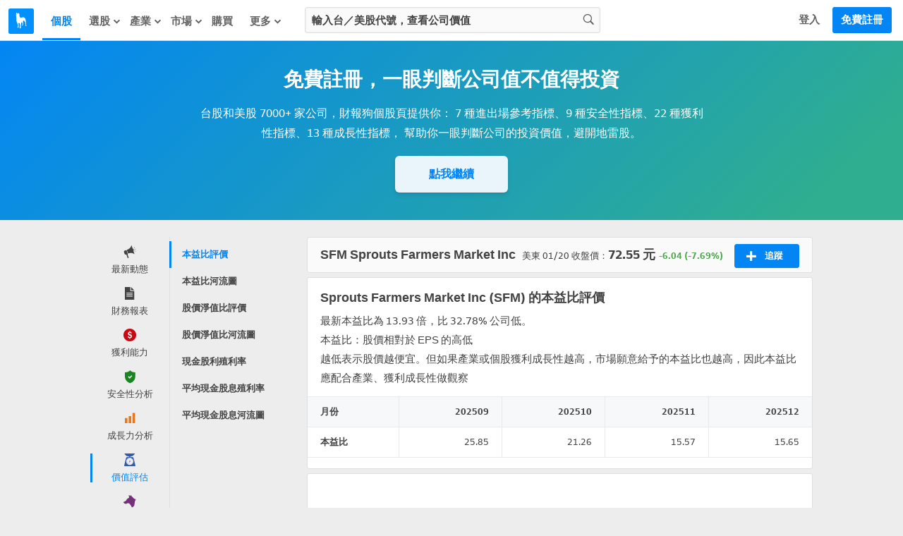

--- FILE ---
content_type: text/css
request_url: https://cdn.statementdog.com/vite/assets/ContainerStatementdogNews-C06-8Vht.css
body_size: 4087
content:
@media(min-width:1024px){.related-tags-header[data-v-856f73d7]{padding-top:15px}}@media(min-width:1024px){.related-tags-title-divider[data-v-856f73d7]{border-top:1px solid #d9d9d9}}.related-tags-title[data-v-856f73d7]{font-size:1.5rem;font-weight:700;color:#434343}@media(min-width:1024px){.related-tags-title[data-v-856f73d7]{font-size:18px;display:table;padding:0 9px;margin:-15px 10px 0;background-color:#ededed}}.related-tags-description[data-v-856f73d7]{color:#434343;margin-bottom:1rem;font-size:14px;line-height:165%}@media(min-width:1024px){.related-tags-description[data-v-856f73d7]{margin:9px 19px;font-size:15px;line-height:180%}}.related-tags-content[data-v-856f73d7]{display:flex;flex-wrap:wrap;width:100%}.related-tags-error-block[data-v-856f73d7]{color:#434343;border-radius:3px;text-align:center;padding:2.5rem 0 3rem;width:100%}.related-tags-loading-hint[data-v-856f73d7]{margin:1.5rem auto 0}.related-tags-empty-content-hint[data-v-856f73d7]{margin:2.5rem auto}@media(min-width:1024px){.related-tags-empty-content-hint[data-v-856f73d7]{margin:4.5rem auto}}.related-tags-section.theme-mobile[data-v-856f73d7]{display:flex;flex-direction:column;justify-content:center;align-items:flex-start}.related-tags-section.theme-mobile .related-tags-header[data-v-856f73d7]{margin-bottom:1rem}.related-tags-section.theme-mobile .related-tags-error-hint[data-v-856f73d7] .common-error-hint-title{font-size:1rem}.related-tags-section.theme-desktop .related-tags-content[data-v-856f73d7]{margin-top:12px}.related-tags-section.theme-desktop .related-tags-error-block[data-v-856f73d7]{background-color:#fff;border:1px solid #dfdfdf}.related-tags-section.theme-desktop .related-tags-error-hint[data-v-856f73d7] .common-error-hint-title{font-size:1.125rem}.related-tags-section.theme-desktop .related-tags-error-hint[data-v-856f73d7] .common-error-hint-description{font-size:15px}.tags-indicator-ranking-card[data-v-1b42b46a]{position:relative;display:block;text-decoration:none;box-sizing:border-box;border-radius:3px;transition:border-color .5s,transform .5s,box-shadow .5s}.tags-indicator-ranking-card .tags-indicator-ranking-card-rank[data-v-1b42b46a]{position:absolute;right:0;top:24px;width:102px;font-size:13px;text-align:center;color:#434343;border-radius:3px}.tags-indicator-ranking-card .tags-indicator-ranking-card-rank .tags-indicator-ranking-card-rank-number[data-v-1b42b46a]{font-weight:700;font-size:24px}.tags-indicator-ranking-card .tags-indicator-ranking-card-content[data-v-1b42b46a]{border-right:1px solid #e3e3e3;padding-right:15px}.tags-indicator-ranking-card .tags-indicator-ranking-card-content .tags-indicator-ranking-card-title[data-v-1b42b46a]{color:#434343;overflow:hidden;text-overflow:ellipsis;white-space:nowrap;transition:color .5s}.tags-indicator-ranking-card .tags-indicator-ranking-card-content .tags-indicator-ranking-card-title strong[data-v-1b42b46a]{font-weight:600}.tags-indicator-ranking-card .tags-indicator-ranking-card-content .tags-indicator-ranking-card-description[data-v-1b42b46a]{color:#636363}.tags-indicator-ranking-card .tags-indicator-ranking-card-content .tags-indicator-ranking-card-link[data-v-1b42b46a]{color:#0386f4;vertical-align:middle;line-height:1;font-size:13px}.tags-indicator-ranking-card .tags-indicator-ranking-card-content .tags-indicator-ranking-card-link .tags-indicator-ranking-card-link-icon[data-v-1b42b46a]{vertical-align:middle;opacity:0;transition:opacity .5s}.theme-desktop[data-v-1b42b46a]{padding:15px 102px 15px 18px;margin-bottom:6px;margin-right:6px;width:calc((100% - 6px)/2);border:1px solid #dfdfdf;background-color:#fff}.theme-desktop .tags-indicator-ranking-card-title[data-v-1b42b46a]{font-size:15px}.theme-desktop .tags-indicator-ranking-card-description[data-v-1b42b46a]{font-size:13px;margin:6px 0}.theme-desktop .tags-indicator-ranking-card[data-v-1b42b46a]:nth-child(2n){margin-right:0}.theme-desktop .tags-indicator-ranking-card[data-v-1b42b46a]:hover{border-color:none;transform:translateY(-2px);box-shadow:0 4px 6px #32325d1c,0 1px 3px #00000014}.theme-desktop .tags-indicator-ranking-card:hover .tags-indicator-ranking-card-content .tags-indicator-ranking-card-link .tags-indicator-ranking-card-link-icon[data-v-1b42b46a]{opacity:1}.theme-mobile[data-v-1b42b46a]{padding:16px 102px 16px 16px;margin-bottom:9px;width:100%;background-color:#f0f2f5;border-radius:6px}.theme-mobile[data-v-1b42b46a]:last-child{margin-bottom:0}.theme-mobile .tags-indicator-ranking-card-rank[data-v-1b42b46a]{font-size:14px}.theme-mobile .tags-indicator-ranking-card-content[data-v-1b42b46a]{border-color:#d3d3d3}.theme-mobile .tags-indicator-ranking-card-content .tags-indicator-ranking-card-title[data-v-1b42b46a]{font-size:1rem}.theme-mobile .tags-indicator-ranking-card-content .tags-indicator-ranking-card-description[data-v-1b42b46a]{font-size:14px;margin:6px 0;color:#434343}.theme-mobile .tags-indicator-ranking-card-content .tags-indicator-ranking-card-link[data-v-1b42b46a]{font-size:14px}.tags-indicator-ranking-section[data-v-126eff30]{text-align:left}@media(min-width:1024px){.tags-indicator-ranking-section[data-v-126eff30]{margin-top:42px;margin-bottom:6px}}.tags-indicator-ranking-section.theme-desktop[data-v-126eff30] .related-tags-content{margin-top:12px;display:flex;flex-wrap:wrap}.tags-indicator-leaderboard[data-v-59636cff]{box-sizing:border-box;border-radius:3px}.tags-indicator-leaderboard .tags-indicator-leaderboard-title[data-v-59636cff]{padding:0 18px}.tags-indicator-leaderboard .tags-indicator-leaderboard-table-expand-button-divider[data-v-59636cff]{border-top:1px solid #e3e3e3}.tags-indicator-leaderboard-table[data-v-59636cff]{padding-inline:0;margin-block:0;list-style-type:none}.tags-indicator-leaderboard-table .tags-indicator-leaderboard-table-expand-button[data-v-59636cff]{margin:9px 18px 0;color:#0386f4;font-size:13px;font-weight:700;cursor:pointer}.tags-indicator-leaderboard-table .tags-indicator-leaderboard-table-expand-button .tags-indicator-leaderboard-table-expand-button-text[data-v-59636cff]{display:table;padding:6px 15px}.tags-indicator-leaderboard-table-row[data-v-59636cff]{display:flex;align-items:center;list-style:none outside none;margin:0;font-size:13px;line-height:normal;padding:0 18px}.tags-indicator-leaderboard-table-row[data-v-59636cff]:nth-child(odd){background-color:#f6f8fa}.tags-indicator-leaderboard-table-row.tags-indicator-leaderboard-table-header[data-v-59636cff]{background-color:#fff;color:#636363}.tags-indicator-leaderboard-table-row .tags-indicator-leaderboard-table-col[data-v-59636cff]{max-height:36px}.tags-indicator-leaderboard-table-row .tags-indicator-leaderboard-table-col.tags-indicator-leaderboard-num[data-v-59636cff]{text-align:left;width:12%}.tags-indicator-leaderboard-table-row .tags-indicator-leaderboard-table-col.tags-indicator-leaderboard-num .tags-indicator-leaderboard-num-box[data-v-59636cff]{width:25px;height:36px;line-height:36px;text-align:center;font-weight:700;color:#fff;background-color:#bfbfbf;border-radius:3px}.tags-indicator-leaderboard-table-row .tags-indicator-leaderboard-table-col.tags-indicator-leaderboard-num .tags-indicator-leaderboard-num-box.tags-indicator-leaderboard-num-1[data-v-59636cff]{background-color:#f0ca71}.tags-indicator-leaderboard-table-row .tags-indicator-leaderboard-table-col.tags-indicator-leaderboard-num .tags-indicator-leaderboard-num-box.tags-indicator-leaderboard-num-2[data-v-59636cff]{background-color:#929292}.tags-indicator-leaderboard-table-row .tags-indicator-leaderboard-table-col.tags-indicator-leaderboard-num .tags-indicator-leaderboard-num-box.tags-indicator-leaderboard-num-3[data-v-59636cff]{background-color:#d8a36d}.tags-indicator-leaderboard-table-row .tags-indicator-leaderboard-table-col.tags-indicator-leaderboard-stock[data-v-59636cff]{text-align:left;width:53%}.tags-indicator-leaderboard-table-row .tags-indicator-leaderboard-table-col.tags-indicator-leaderboard-stock .tags-indicator-leaderboard-stock-ticker[data-v-59636cff]{display:block;font-size:14px;font-weight:700}.tags-indicator-leaderboard-table-row .tags-indicator-leaderboard-table-col.tags-indicator-leaderboard-stock .tags-indicator-leaderboard-stock-name[data-v-59636cff]{display:block;font-size:12px;overflow:hidden;text-overflow:ellipsis;white-space:nowrap}.tags-indicator-leaderboard-table-row .tags-indicator-leaderboard-table-col.tags-indicator-leaderboard-stock .tags-indicator-leaderboard-stock-link[data-v-59636cff]{text-decoration:none;color:#0386f4}.tags-indicator-leaderboard-table-row .tags-indicator-leaderboard-table-col.tags-indicator-leaderboard-stock .tags-indicator-leaderboard-stock-link[data-v-59636cff]:hover{text-decoration:underline}.tags-indicator-leaderboard-table-row .tags-indicator-leaderboard-table-col.tags-indicator-leaderboard-value[data-v-59636cff]{width:40%;text-align:right}.tags-indicator-leaderboard.theme-desktop[data-v-59636cff]{padding:15px 0;margin-bottom:6px;display:inline-block;vertical-align:top;width:calc(50% - 3px);margin-right:6px;border:1px solid #dfdfdf;background-color:#fff}.tags-indicator-leaderboard.theme-desktop[data-v-59636cff]:nth-child(2n){margin-right:0}.tags-indicator-leaderboard.theme-desktop .tags-indicator-leaderboard-title[data-v-59636cff]{font-size:15px;overflow:hidden;text-overflow:ellipsis;white-space:nowrap}.tags-indicator-leaderboard.theme-desktop .tags-indicator-leaderboard-table[data-v-59636cff]{height:377px}.tags-indicator-leaderboard.theme-desktop .tags-indicator-leaderboard-table.is-expand[data-v-59636cff]{height:643px}.tags-indicator-leaderboard.theme-desktop .tags-indicator-leaderboard-table-expand-button[data-v-59636cff]{padding-top:16px}.tags-indicator-leaderboard.theme-desktop .tags-indicator-leaderboard-table-expand-button-divider[data-v-59636cff]{border-top:1px dotted #dfdfdf}.tags-indicator-leaderboard.theme-desktop .tags-indicator-leaderboard-table-expand-button-text[data-v-59636cff]{margin:-16px auto 0;background-color:#fff;border-radius:18px;transition:border .5s,transform .5s,background-color .5s}.tags-indicator-leaderboard.theme-desktop .tags-indicator-leaderboard-table-expand-button-text[data-v-59636cff]:hover{cursor:pointer;background-color:#f6f8fa;border-bottom:1px solid #e3e3e3;transform:translateY(-1px)}.tags-indicator-leaderboard.theme-desktop .tags-indicator-leaderboard-table-col[data-v-59636cff]{padding:12px 0}.tags-indicator-leaderboard.theme-mobile[data-v-59636cff]{width:100%;padding:16px 0;margin-bottom:9px;display:flex;flex-direction:column;flex:1 1 100%;background-color:#f0f2f5;border-radius:6px}.tags-indicator-leaderboard.theme-mobile[data-v-59636cff]:last-child{margin-bottom:0}.tags-indicator-leaderboard.theme-mobile .tags-indicator-leaderboard-title[data-v-59636cff]{font-size:1rem;padding:0 1rem}.tags-indicator-leaderboard.theme-mobile .tags-indicator-leaderboard-table.is-expand[data-v-59636cff]{height:auto}.tags-indicator-leaderboard.theme-mobile .tags-indicator-leaderboard-table-row[data-v-59636cff]{font-size:14px;padding:0 16px}.tags-indicator-leaderboard.theme-mobile .tags-indicator-leaderboard-table-row.tags-indicator-leaderboard-table-header[data-v-59636cff]{background-color:#f0f2f5;color:#434343}.tags-indicator-leaderboard.theme-mobile .tags-indicator-leaderboard-table-row .tags-indicator-leaderboard-table-col[data-v-59636cff]{max-height:40px}.tags-indicator-leaderboard.theme-mobile .tags-indicator-leaderboard-table-row .tags-indicator-leaderboard-table-col.tags-indicator-leaderboard-num .tags-indicator-leaderboard-num-box[data-v-59636cff]{height:40px;line-height:40px}.tags-indicator-leaderboard.theme-mobile .tags-indicator-leaderboard-table-row .tags-indicator-leaderboard-table-col.tags-indicator-leaderboard-stock .tags-indicator-leaderboard-stock-name[data-v-59636cff]{font-size:14px}.tags-indicator-leaderboard.theme-mobile .tags-indicator-leaderboard-table-col[data-v-59636cff]{padding:9px 0}.tags-indicator-leaderboard.theme-mobile .tags-indicator-leaderboard-table-expand-button[data-v-59636cff]{padding-top:14px;margin:9px 16px 0}.tags-indicator-leaderboard.theme-mobile .tags-indicator-leaderboard-table-expand-button-divider[data-v-59636cff]{border-color:#d3d3d3}.tags-indicator-leaderboard.theme-mobile .tags-indicator-leaderboard-table-expand-button-text[data-v-59636cff]{margin:-14px auto 0;font-size:14px;background-color:#fff;padding:6px 24px;border-radius:20px}.fade-enter-active[data-v-59636cff],.fade-leave-active[data-v-59636cff]{transition:all .5s}.fade-enter-from[data-v-59636cff],.fade-leave-to[data-v-59636cff]{opacity:0}.tags-indicator-leaderboard-section[data-v-938ecc68]{position:relative;text-align:left;color:#434343}@media(min-width:1024px){.tags-indicator-leaderboard-section[data-v-938ecc68]{margin-top:42px;margin-bottom:6px}}.tags-indicator-leaderboard-section.theme-mobile[data-v-938ecc68] .related-tags-content{display:flex;flex-wrap:wrap}.tags-indicator-leaderboard-section.theme-desktop[data-v-938ecc68] .related-tags-content{display:block;width:100%}.tags-indicator-top-3-card[data-v-a5f719a4]{position:relative;line-height:normal;box-sizing:border-box;color:#434343;border-radius:3px}.tags-indicator-top-3-card .tags-indicator-top-3-card-title[data-v-a5f719a4]{font-size:15px;overflow:hidden;text-overflow:ellipsis;white-space:nowrap}.tags-indicator-top-3-card .tags-indicator-top-3-card-title strong[data-v-a5f719a4]{font-weight:600}.tags-indicator-top-3-card .tags-indicator-top-3-card-description[data-v-a5f719a4]{font-size:13px;margin:6px 0;color:#636363}.tags-indicator-top-3-card .tags-indicator-top-3-stocks[data-v-a5f719a4]{display:flex;flex-wrap:wrap}.tags-indicator-top-3-card .tags-indicator-top-3-stocks .tags-indicator-top-stock[data-v-a5f719a4]{position:relative;width:33.3333333333%}.tags-indicator-top-3-card .tags-indicator-top-3-meta-info[data-v-a5f719a4]{font-size:13px;color:#636363}.tags-indicator-top-stock[data-v-a5f719a4]{overflow:hidden;text-align:left}.tags-indicator-top-stock .tags-indicator-top-stock-rank[data-v-a5f719a4]{font-size:13px;font-weight:700;width:19px;height:19px;line-height:19px;background-color:#636363;color:#fff;text-align:center;border-radius:50%;margin-bottom:6px}.tags-indicator-top-stock .tags-indicator-top-stock-rank.tags-indicator-top-stock-rank-1[data-v-a5f719a4]{background-color:#f0ca71}.tags-indicator-top-stock .tags-indicator-top-stock-rank.tags-indicator-top-stock-rank-2[data-v-a5f719a4]{background-color:#929292}.tags-indicator-top-stock .tags-indicator-top-stock-rank.tags-indicator-top-stock-rank-3[data-v-a5f719a4]{background-color:#d8a36d}.tags-indicator-top-stock .tags-indicator-top-stock-name[data-v-a5f719a4]{margin:3px 0;color:#0386f4;font-size:15px;text-decoration:none;line-height:180%;font-weight:700;cursor:pointer}.tags-indicator-top-stock .tags-indicator-top-stock-name[data-v-a5f719a4]:hover{text-decoration:underline}.tags-indicator-top-stock .tags-indicator-top-stock-indicator-value[data-v-a5f719a4]{font-size:13px;font-weight:700}.tags-indicator-top-3-card.theme-desktop[data-v-a5f719a4]{padding:15px 0 15px 18px;margin-bottom:6px;margin-right:6px;width:calc((100% - 6px)/2);border:1px solid #dfdfdf;background-color:#fff}.tags-indicator-top-3-card.theme-desktop[data-v-a5f719a4]:nth-child(2n){margin-right:0}.tags-indicator-top-3-card.theme-desktop .tags-indicator-top-3-stocks[data-v-a5f719a4]{margin:15px 0}.tags-indicator-top-3-card.theme-mobile[data-v-a5f719a4]{padding:16px 0 16px 16px;margin-bottom:9px;width:100%;background-color:#f0f2f5;border-radius:6px}.tags-indicator-top-3-card.theme-mobile[data-v-a5f719a4]:last-child{margin-bottom:0}.tags-indicator-top-3-card.theme-mobile .tags-indicator-top-3-stocks[data-v-a5f719a4]{margin:16px 0}.tags-indicator-top-3-card.theme-mobile .tags-indicator-top-3-stocks .tags-indicator-top-stock .tags-indicator-top-stock-name[data-v-a5f719a4],.tags-indicator-top-3-card.theme-mobile .tags-indicator-top-3-card-title[data-v-a5f719a4]{font-size:1rem}.tags-indicator-top-3-card.theme-mobile .tags-indicator-top-3-card-description[data-v-a5f719a4],.tags-indicator-top-3-card.theme-mobile .tags-indicator-top-3-meta-info[data-v-a5f719a4]{font-size:14px;color:#434343}.tags-indicator-top-3-card.theme-mobile .tags-indicator-top-stock .tags-indicator-top-stock-rank[data-v-a5f719a4]{font-size:14px;width:20px;height:20px;line-height:20px}.tags-indicator-top-3-card.theme-mobile .tags-indicator-top-stock .tags-indicator-top-stock-name[data-v-a5f719a4]{font-size:1rem}.tags-indicator-top-3-card.theme-mobile .tags-indicator-top-stock .tags-indicator-top-stock-indicator-value[data-v-a5f719a4]{font-size:14px}.query-limit-hint{float:none!important}.tags-indicator-top-3-section[data-v-8602971c]{text-align:left}@media(min-width:1024px){.tags-indicator-top-3-section[data-v-8602971c]{margin-top:42px;margin-bottom:6px}}.tags-indicator-top-3-section.theme-desktop[data-v-8602971c] .related-tags-content{display:flex;flex-wrap:wrap}@media screen and (min-width:768px){.container-statementdog-news[data-v-04246d83]{width:100%}.statementdog-news-section-name[data-v-04246d83]{border-bottom:1px solid #dfdfdf;text-align:left;margin:18px 0 21px}.statementdog-news-section-name h3[data-v-04246d83]{display:table;background-color:#ededed;margin:0 9px -12px;padding:0 9px;font-size:18px;font-weight:700;color:#434343}.statementdog-news-list[data-v-04246d83]{width:100%;display:flex;flex-wrap:wrap}.statementdog-news-list-item[data-v-04246d83]{text-align:left;width:100%;padding:15px 18px;background-color:#fff;border:1px solid #dfdfdf;border-top-color:#e9e9e9;margin-bottom:-1px;box-sizing:border-box}.statementdog-news-list-item-grid[data-v-04246d83]{display:grid;grid-template-columns:120px 1fr;grid-template-rows:auto auto;grid-column-gap:18px}.statementdog-news-list-item-grid .statementdog-news-list-item-news-thumbnail[data-v-04246d83]{grid-column:1/2;grid-row:1/-1}.statementdog-news-list-item-grid .statementdog-news-list-item-news-content[data-v-04246d83]{grid-column:2/-1;grid-row:1}.statementdog-news-list-item-grid .statementdog-news-list-item-tags[data-v-04246d83]{grid-column:2/-1;grid-row:2}.statementdog-news-list-item-news-thumbnail[data-v-04246d83]{border-radius:6px;width:120px;height:100px;overflow:hidden;transition:box-shadow .5s}.statementdog-news-list-item-news-thumbnail[data-v-04246d83]:hover{box-shadow:0 7px 14px #32325d1a,0 3px 6px #00000014}.statementdog-news-list-item-news-thumbnail img[data-v-04246d83]{width:100%;height:100%;-o-object-fit:cover;object-fit:cover}.statementdog-news-list-item-news-content[data-v-04246d83]:hover{cursor:pointer}.statementdog-news-list-item-news-content:hover .statementdog-news-list-item-news-content-text .title[data-v-04246d83]{color:#0386f4;text-decoration:underline}.statementdog-news-list-item-news-content .statementdog-news-list-item-news-content-text p[data-v-04246d83]{margin:0}.statementdog-news-list-item-news-content .statementdog-news-list-item-news-content-text .title[data-v-04246d83]{font-weight:700;font-size:18px;line-height:165%}.statementdog-news-list-item-news-content .statementdog-news-list-item-news-content-text .title-highlight[data-v-04246d83]{display:inline-block;font-size:13px;font-weight:700;color:#434343;line-height:120%;padding:2px 9px;border:1px solid;margin-right:6px;border-radius:20px;position:relative;top:-2px}.statementdog-news-list-item-news-content .statementdog-news-list-item-news-content-text .date[data-v-04246d83]{margin:6px 0 7px;font-size:15px;line-height:165%}.statementdog-news-list-item-tags[data-v-04246d83]{overflow:hidden}.statementdog-news-list-item-tags .statementdog-news-list-item-tags-list[data-v-04246d83]{display:flex;flex-wrap:wrap;gap:6px;text-align:left;height:33px;overflow:hidden}.statementdog-news-list-item-tags .statementdog-news-list-item-tags-list .statementdog-news-list-item-tags-list-item[data-v-04246d83]{display:flex;border-radius:3px;border:1px solid #e3e3e3;max-width:50%;height:33px;box-sizing:border-box;color:#434343}}@media screen and (min-width:768px)and (min-width:568px){.statementdog-news-list-item-tags .statementdog-news-list-item-tags-list .statementdog-news-list-item-tags-list-item[data-v-04246d83]{color:#838383}.statementdog-news-list-item-tags .statementdog-news-list-item-tags-list .statementdog-news-list-item-tags-list-item[data-v-04246d83]:hover{color:#0386f4;border-color:#0386f4}}@media screen and (min-width:768px){.statementdog-news-list-item-tags .statementdog-news-list-item-tags-list .statementdog-news-list-item-tags-list-item a[data-v-04246d83]{display:inline-block;line-height:1.425;text-overflow:ellipsis;white-space:nowrap;overflow:hidden;color:inherit;font-size:.875rem;padding:6px 12px}}@media screen and (min-width:768px)and (min-width:568px){.statementdog-news-list-item-tags .statementdog-news-list-item-tags-list .statementdog-news-list-item-tags-list-item a[data-v-04246d83]{height:21px;line-height:1.65;font-size:.8125rem}}@media screen and (min-width:768px){.statementdog-news-action-block[data-v-04246d83]{width:100%;border:1px solid #dfdfdf;border-top-color:#e9e9e9;background-color:#fff;padding:15px 18px}.statementdog-news-action-block .statementdog-news-view-more-button[data-v-04246d83]{font-size:15px;font-weight:700;color:#0386f4;text-align:center;cursor:pointer;margin:auto}}@media screen and (max-width:768px){a[data-v-04246d83]{text-decoration:none}h3[data-v-04246d83],p[data-v-04246d83]{margin:0}.container-statementdog-news[data-v-04246d83]{background-color:#fff;overflow:hidden}.statementdog-news-section-name[data-v-04246d83]{padding:1.5rem 1rem 1rem}.statementdog-news-section-name h3[data-v-04246d83]{font-size:1.5rem;font-weight:700}.statementdog-news-list-item[data-v-04246d83]{padding:1rem;border-top:1px solid #dfdfdf}.statementdog-news-list-item-grid[data-v-04246d83]{display:grid;grid-template-columns:90px 1fr;grid-template-rows:auto auto;grid-column-gap:16px}.statementdog-news-list-item-grid .statementdog-news-list-item-news-thumbnail[data-v-04246d83]{grid-column:1/2;grid-row:1/-1}.statementdog-news-list-item-grid .statementdog-news-list-item-news-content[data-v-04246d83]{grid-column:2/-1;grid-row:1}.statementdog-news-list-item-grid .statementdog-news-list-item-tags[data-v-04246d83]{grid-column:2/-1;grid-row:2}.statementdog-news-list-item-news-content .statementdog-news-list-item-news-content-text .title[data-v-04246d83]{font-weight:700;font-size:1.125rem;line-height:165%;color:#434343}.statementdog-news-list-item-news-content .statementdog-news-list-item-news-content-text .title-highlight[data-v-04246d83]{display:table;font-size:.875rem;padding:0 .5625rem;margin-bottom:.375rem;border:1px solid;border-radius:20px;line-height:1.65}.statementdog-news-list-item-news-content .statementdog-news-list-item-news-content-text .date[data-v-04246d83]{margin-top:10px;font-size:.875rem;line-height:165%;color:#434343}.statementdog-news-list-item-news-thumbnail[data-v-04246d83]{border-radius:6px;width:90px;height:90px;overflow:hidden}.statementdog-news-list-item-news-thumbnail img[data-v-04246d83]{width:100%;height:100%;-o-object-fit:cover;object-fit:cover}.statementdog-news-list-item-tags[data-v-04246d83]{margin-top:8px}.statementdog-news-list-item-tags .statementdog-news-list-item-tags-list[data-v-04246d83]{display:flex;flex-wrap:wrap;gap:6px;text-align:left;height:33px;overflow:hidden;margin:0;padding:0}.statementdog-news-list-item-tags .statementdog-news-list-item-tags-list .statementdog-news-list-item-tags-list-item[data-v-04246d83]{display:flex;border-radius:3px;border:1px solid #e3e3e3;max-width:50%;height:33px;box-sizing:border-box;color:#434343}}@media screen and (max-width:768px)and (min-width:568px){.statementdog-news-list-item-tags .statementdog-news-list-item-tags-list .statementdog-news-list-item-tags-list-item[data-v-04246d83]{color:#838383}.statementdog-news-list-item-tags .statementdog-news-list-item-tags-list .statementdog-news-list-item-tags-list-item[data-v-04246d83]:hover{color:#0386f4;border-color:#0386f4}}@media screen and (max-width:768px){.statementdog-news-list-item-tags .statementdog-news-list-item-tags-list .statementdog-news-list-item-tags-list-item a[data-v-04246d83]{display:inline-block;line-height:1.425;text-overflow:ellipsis;white-space:nowrap;overflow:hidden;color:inherit;font-size:.875rem;padding:6px 12px}}@media screen and (max-width:768px)and (min-width:568px){.statementdog-news-list-item-tags .statementdog-news-list-item-tags-list .statementdog-news-list-item-tags-list-item a[data-v-04246d83]{height:21px;line-height:1.65;font-size:.8125rem}}@media screen and (max-width:768px){.statementdog-news-action-block .statementdog-news-view-more-button[data-v-04246d83]{margin:1rem 1rem 1.5rem;display:block;text-align:center;border:1px solid #0386f4;border-radius:6px;color:#fff;font-size:1rem;font-weight:700;padding:.75rem 0;background-color:#0386f4;text-decoration:none}.statementdog-news-loading-hint-block[data-v-04246d83]{margin:1rem 0}}


--- FILE ---
content_type: text/css
request_url: https://cdn.statementdog.com/vite/assets/FeedsAndNewsSection-CP342zbQ.css
body_size: 1318
content:
.intro[data-v-499f39cc]{background:#fff;color:#434343;min-height:284px;height:auto!important;border-radius:3px;border:1px solid #dfdfdf;text-align:left;margin-bottom:6px}.intro .intro-title[data-v-499f39cc]{padding:15px 15px 0;font-size:18px;font-weight:700}.intro .intro-content[data-v-499f39cc]{padding:0 15px 3px;text-align:left;font-size:13px;line-height:180%}.intro .intro-content .intro-content-item[data-v-499f39cc]{white-space:nowrap;overflow:hidden;text-overflow:ellipsis}.intro .intro-content .intro-content-item .intro-content-item-title[data-v-499f39cc]{display:inline-block;min-width:54px}.intro .intro-content .intro-content-block[data-v-499f39cc]{border-top:1px dotted #dfdfdf;position:relative;padding:12px 0;min-height:69px}.intro .intro-content .intro-content-block a[data-v-499f39cc]{display:inline;color:#0386f4;border:none;padding:0;font-size:inherit}.intro .intro-content .intro-content-block a[data-v-499f39cc]:hover{text-decoration:underline}.intro .intro-content .intro-content-block.is-top[data-v-499f39cc]{border-top:none}.stock-overview-block .stock-overview-title[data-v-8542bb6a]{text-align:left;padding-top:15px;margin-bottom:12px;font-size:18px;font-weight:700;color:#434343}.stock-overview-block.related-tags-performance[data-v-8542bb6a]{background-color:#fff;margin:6px 0;padding:0 15px 3px;border:1px solid #dfdfdf;border-radius:3px}.feed-action[data-v-982d189d]{margin-top:12px;border-bottom:1px solid #dfdfdf}.feed-action .feed-action-cta-btn[data-v-982d189d]{display:block;margin:0 auto -17px;font-size:15px;font-weight:700;color:#0386f4;background-color:#fff;text-align:center;border-radius:22px;padding:6px;box-shadow:0 4px 6px #32325d1c,0 1px 3px #00000014;width:240px;cursor:pointer}.tweet-create-box{margin:0 0 12px;background:#fff;border:1px solid #dfdfdf;border-radius:3px}.tweet-create-box-tweet-container{padding:15px 18px}.tweet-create-box-tweet-container .tweet-create-box-tweet-author-avatar{float:left;margin-right:15px;width:48px;height:48px;border-radius:2px}.tweet-create-box-tweet-container .tweet-create-box-tweet-author-avatar img{width:inherit;height:inherit;border-radius:2px}.tweet-create-box-tweet-container .tweet-create-box-tweet{resize:none;overflow:hidden;outline:none;height:42px;width:88%;padding:0;border:none;background:#fff;font-size:15px;line-height:150%}.tweet-create-box-tweet-container .tweet-create-box-tweet.is-disabled{color:#afafaf}.tweet-create-box-tool-bar{position:relative;background:#fafafa;padding:9px 18px;border-top:1px solid #e9e9e9;overflow:hidden}.tweet-create-box-tool-bar .tweet-create-box-post-btn{float:right;background:#0386f4;padding:6px 30px;border:1px solid #0386f4;color:#fff;display:block;font-weight:700;font-size:15px;cursor:pointer;border-radius:2px}.tweet-create-box-tool-bar .tweet-create-box-post-btn:hover{background:#0862bb;border-color:#0862bb}.tweet-create-box-tool-bar .tweet-create-box-post-btn.is-disabled{background:#939393;border-color:#898989}.news-loading-item[data-v-b4758088]{padding:15px 18px;background-color:#fff;border:1px solid #dfdfdf;border-top-color:#e9e9e9;margin-bottom:-1px;display:flex}.news-loading-item .news-loading-item-avatar[data-v-b4758088]{width:48px;height:48px;margin-right:18px;background-color:#ebebeb;animation:news-loader-shine-b4758088 1s linear infinite alternate}.news-loading-item .news-loading-item-content[data-v-b4758088]{width:calc(100% - 66px)}.news-loading-item .news-loading-item-content .news-loading-item-paragraph[data-v-b4758088]{width:30%;height:16px;margin-bottom:12px;background-color:#ebebeb;border-radius:12px;animation:news-loader-shine-b4758088 1s linear infinite alternate}.news-loading-item .news-loading-item-content .news-loading-item-paragraph[data-v-b4758088]:nth-child(2){width:100%}.news-loading-item .news-loading-item-content .news-loading-item-paragraph[data-v-b4758088]:last-child{width:10%;margin-bottom:0}@keyframes news-loader-shine-b4758088{0%{background-color:#f3f3f3}to{background-color:#ebebeb}}.feeds-and-news-title[data-v-65fa298e]{border-bottom:1px solid #dfdfdf;text-align:left;margin:18px 0 21px}.feeds-and-news-title .feeds-and-news-title-heading[data-v-65fa298e]{display:table;background-color:#ededed;margin:0 9px -12px;padding:0 9px;font-size:18px;font-weight:700;color:#434343}[data-v-65fa298e] .feeds-section .feeds-container{text-align:left;min-height:50vh}[data-v-65fa298e] .feeds-section .feeds-loading{margin-left:0}[data-v-65fa298e] .feeds-section .feeds-date-seperate{margin-left:19px}[data-v-65fa298e] .feeds-section .feed-container,[data-v-65fa298e] .feeds-section .feeds-category-list,[data-v-65fa298e] .feeds-section .feeds-list-hint{margin-left:0}[data-v-65fa298e] .feeds-section .feed{padding:15px 0 15px 66px}[data-v-65fa298e] .feeds-section .feed .avatar{position:absolute;left:18px;top:15px}[data-v-65fa298e] .feeds-section .feed .avatar .ptr{display:none}[data-v-65fa298e] .feeds-section .comment{padding-left:81px}[data-v-65fa298e] .feeds-section .comment-avatar{left:30px}[data-v-65fa298e] .feeds-section .more-comments-btn{padding-left:81px}


--- FILE ---
content_type: application/javascript
request_url: https://cdn.statementdog.com/vite/assets/runtime-dom.esm-bundler-B2Lu1Ljw.js
body_size: 49172
content:
function it(e){const t=Object.create(null);for(const n of e.split(","))t[n]=1;return n=>n in t}const Y={},Nt=[],Ne=()=>{},Pi=()=>!1,vn=e=>e.charCodeAt(0)===111&&e.charCodeAt(1)===110&&(e.charCodeAt(2)>122||e.charCodeAt(2)<97),ur=e=>e.startsWith("onUpdate:"),ne=Object.assign,ar=(e,t)=>{const n=e.indexOf(t);n>-1&&e.splice(n,1)},$l=Object.prototype.hasOwnProperty,z=(e,t)=>$l.call(e,t),H=Array.isArray,It=e=>Wt(e)==="[object Map]",xt=e=>Wt(e)==="[object Set]",$r=e=>Wt(e)==="[object Date]",jl=e=>Wt(e)==="[object RegExp]",G=e=>typeof e=="function",ie=e=>typeof e=="string",He=e=>typeof e=="symbol",te=e=>e!==null&&typeof e=="object",hr=e=>(te(e)||G(e))&&G(e.then)&&G(e.catch),Mi=Object.prototype.toString,Wt=e=>Mi.call(e),Kl=e=>Wt(e).slice(8,-1),us=e=>Wt(e)==="[object Object]",as=e=>ie(e)&&e!=="NaN"&&e[0]!=="-"&&""+parseInt(e,10)===e,Ft=it(",key,ref,ref_for,ref_key,onVnodeBeforeMount,onVnodeMounted,onVnodeBeforeUpdate,onVnodeUpdated,onVnodeBeforeUnmount,onVnodeUnmounted"),La=it("bind,cloak,else-if,else,for,html,if,model,on,once,pre,show,slot,text,memo"),hs=e=>{const t=Object.create(null);return(n=>t[n]||(t[n]=e(n)))},Wl=/-\w/g,ge=hs(e=>e.replace(Wl,t=>t.slice(1).toUpperCase())),Gl=/\B([A-Z])/g,we=hs(e=>e.replace(Gl,"-$1").toLowerCase()),Tn=hs(e=>e.charAt(0).toUpperCase()+e.slice(1)),en=hs(e=>e?`on${Tn(e)}`:""),Te=(e,t)=>!Object.is(e,t),Lt=(e,...t)=>{for(let n=0;n<e.length;n++)e[n](...t)},Ni=(e,t,n,s=!1)=>{Object.defineProperty(e,t,{configurable:!0,enumerable:!1,writable:s,value:n})},ds=e=>{const t=parseFloat(e);return isNaN(t)?e:t},qn=e=>{const t=ie(e)?Number(e):NaN;return isNaN(t)?e:t};let jr;const ps=()=>jr||(jr=typeof globalThis<"u"?globalThis:typeof self<"u"?self:typeof window<"u"?window:typeof global<"u"?global:{});function Da(e,t){return e+JSON.stringify(t,(n,s)=>typeof s=="function"?s.toString():s)}const ql="Infinity,undefined,NaN,isFinite,isNaN,parseFloat,parseInt,decodeURI,decodeURIComponent,encodeURI,encodeURIComponent,Math,Number,Date,Array,Object,Boolean,String,RegExp,Map,Set,JSON,Intl,BigInt,console,Error,Symbol",Jl=it(ql);function Cn(e){if(H(e)){const t={};for(let n=0;n<e.length;n++){const s=e[n],r=ie(s)?Ql(s):Cn(s);if(r)for(const i in r)t[i]=r[i]}return t}else if(ie(e)||te(e))return e}const Yl=/;(?![^(]*\))/g,Xl=/:([^]+)/,Zl=/\/\*[^]*?\*\//g;function Ql(e){const t={};return e.replace(Zl,"").split(Yl).forEach(n=>{if(n){const s=n.split(Xl);s.length>1&&(t[s[0].trim()]=s[1].trim())}}),t}function En(e){let t="";if(ie(e))t=e;else if(H(e))for(let n=0;n<e.length;n++){const s=En(e[n]);s&&(t+=s+" ")}else if(te(e))for(const n in e)e[n]&&(t+=n+" ");return t.trim()}function zl(e){if(!e)return null;let{class:t,style:n}=e;return t&&!ie(t)&&(e.class=En(t)),n&&(e.style=Cn(n)),e}const ec="html,body,base,head,link,meta,style,title,address,article,aside,footer,header,hgroup,h1,h2,h3,h4,h5,h6,nav,section,div,dd,dl,dt,figcaption,figure,picture,hr,img,li,main,ol,p,pre,ul,a,b,abbr,bdi,bdo,br,cite,code,data,dfn,em,i,kbd,mark,q,rp,rt,ruby,s,samp,small,span,strong,sub,sup,time,u,var,wbr,area,audio,map,track,video,embed,object,param,source,canvas,script,noscript,del,ins,caption,col,colgroup,table,thead,tbody,td,th,tr,button,datalist,fieldset,form,input,label,legend,meter,optgroup,option,output,progress,select,textarea,details,dialog,menu,summary,template,blockquote,iframe,tfoot",tc="svg,animate,animateMotion,animateTransform,circle,clipPath,color-profile,defs,desc,discard,ellipse,feBlend,feColorMatrix,feComponentTransfer,feComposite,feConvolveMatrix,feDiffuseLighting,feDisplacementMap,feDistantLight,feDropShadow,feFlood,feFuncA,feFuncB,feFuncG,feFuncR,feGaussianBlur,feImage,feMerge,feMergeNode,feMorphology,feOffset,fePointLight,feSpecularLighting,feSpotLight,feTile,feTurbulence,filter,foreignObject,g,hatch,hatchpath,image,line,linearGradient,marker,mask,mesh,meshgradient,meshpatch,meshrow,metadata,mpath,path,pattern,polygon,polyline,radialGradient,rect,set,solidcolor,stop,switch,symbol,text,textPath,title,tspan,unknown,use,view",nc="annotation,annotation-xml,maction,maligngroup,malignmark,math,menclose,merror,mfenced,mfrac,mfraction,mglyph,mi,mlabeledtr,mlongdiv,mmultiscripts,mn,mo,mover,mpadded,mphantom,mprescripts,mroot,mrow,ms,mscarries,mscarry,msgroup,msline,mspace,msqrt,msrow,mstack,mstyle,msub,msubsup,msup,mtable,mtd,mtext,mtr,munder,munderover,none,semantics",sc="area,base,br,col,embed,hr,img,input,link,meta,param,source,track,wbr",ka=it(ec),Ha=it(tc),Va=it(nc),Ba=it(sc),rc="itemscope,allowfullscreen,formnovalidate,ismap,nomodule,novalidate,readonly",ic=it(rc);function Ii(e){return!!e||e===""}function oc(e,t){if(e.length!==t.length)return!1;let n=!0;for(let s=0;n&&s<e.length;s++)n=pt(e[s],t[s]);return n}function pt(e,t){if(e===t)return!0;let n=$r(e),s=$r(t);if(n||s)return n&&s?e.getTime()===t.getTime():!1;if(n=He(e),s=He(t),n||s)return e===t;if(n=H(e),s=H(t),n||s)return n&&s?oc(e,t):!1;if(n=te(e),s=te(t),n||s){if(!n||!s)return!1;const r=Object.keys(e).length,i=Object.keys(t).length;if(r!==i)return!1;for(const o in e){const l=e.hasOwnProperty(o),c=t.hasOwnProperty(o);if(l&&!c||!l&&c||!pt(e[o],t[o]))return!1}}return String(e)===String(t)}function gs(e,t){return e.findIndex(n=>pt(n,t))}const Fi=e=>!!(e&&e.__v_isRef===!0),Li=e=>ie(e)?e:e==null?"":H(e)||te(e)&&(e.toString===Mi||!G(e.toString))?Fi(e)?Li(e.value):JSON.stringify(e,Di,2):String(e),Di=(e,t)=>Fi(t)?Di(e,t.value):It(t)?{[`Map(${t.size})`]:[...t.entries()].reduce((n,[s,r],i)=>(n[Fs(s,i)+" =>"]=r,n),{})}:xt(t)?{[`Set(${t.size})`]:[...t.values()].map(n=>Fs(n))}:He(t)?Fs(t):te(t)&&!H(t)&&!us(t)?String(t):t,Fs=(e,t="")=>{var n;return He(e)?`Symbol(${(n=e.description)!=null?n:t})`:e};function lc(e){return e==null?"initial":typeof e=="string"?e===""?" ":e:String(e)}let _e;class dr{constructor(t=!1){this.detached=t,this._active=!0,this._on=0,this.effects=[],this.cleanups=[],this._isPaused=!1,this.parent=_e,!t&&_e&&(this.index=(_e.scopes||(_e.scopes=[])).push(this)-1)}get active(){return this._active}pause(){if(this._active){this._isPaused=!0;let t,n;if(this.scopes)for(t=0,n=this.scopes.length;t<n;t++)this.scopes[t].pause();for(t=0,n=this.effects.length;t<n;t++)this.effects[t].pause()}}resume(){if(this._active&&this._isPaused){this._isPaused=!1;let t,n;if(this.scopes)for(t=0,n=this.scopes.length;t<n;t++)this.scopes[t].resume();for(t=0,n=this.effects.length;t<n;t++)this.effects[t].resume()}}run(t){if(this._active){const n=_e;try{return _e=this,t()}finally{_e=n}}}on(){++this._on===1&&(this.prevScope=_e,_e=this)}off(){this._on>0&&--this._on===0&&(_e=this.prevScope,this.prevScope=void 0)}stop(t){if(this._active){this._active=!1;let n,s;for(n=0,s=this.effects.length;n<s;n++)this.effects[n].stop();for(this.effects.length=0,n=0,s=this.cleanups.length;n<s;n++)this.cleanups[n]();if(this.cleanups.length=0,this.scopes){for(n=0,s=this.scopes.length;n<s;n++)this.scopes[n].stop(!0);this.scopes.length=0}if(!this.detached&&this.parent&&!t){const r=this.parent.scopes.pop();r&&r!==this&&(this.parent.scopes[this.index]=r,r.index=this.index)}this.parent=void 0}}}function cc(e){return new dr(e)}function ki(){return _e}function fc(e,t=!1){_e&&_e.cleanups.push(e)}let re;const Ls=new WeakSet;class un{constructor(t){this.fn=t,this.deps=void 0,this.depsTail=void 0,this.flags=5,this.next=void 0,this.cleanup=void 0,this.scheduler=void 0,_e&&_e.active&&_e.effects.push(this)}pause(){this.flags|=64}resume(){this.flags&64&&(this.flags&=-65,Ls.has(this)&&(Ls.delete(this),this.trigger()))}notify(){this.flags&2&&!(this.flags&32)||this.flags&8||Vi(this)}run(){if(!(this.flags&1))return this.fn();this.flags|=2,Kr(this),Bi(this);const t=re,n=ke;re=this,ke=!0;try{return this.fn()}finally{Ui(this),re=t,ke=n,this.flags&=-3}}stop(){if(this.flags&1){for(let t=this.deps;t;t=t.nextDep)mr(t);this.deps=this.depsTail=void 0,Kr(this),this.onStop&&this.onStop(),this.flags&=-2}}trigger(){this.flags&64?Ls.add(this):this.scheduler?this.scheduler():this.runIfDirty()}runIfDirty(){Ws(this)&&this.run()}get dirty(){return Ws(this)}}let Hi=0,tn,nn;function Vi(e,t=!1){if(e.flags|=8,t){e.next=nn,nn=e;return}e.next=tn,tn=e}function pr(){Hi++}function gr(){if(--Hi>0)return;if(nn){let t=nn;for(nn=void 0;t;){const n=t.next;t.next=void 0,t.flags&=-9,t=n}}let e;for(;tn;){let t=tn;for(tn=void 0;t;){const n=t.next;if(t.next=void 0,t.flags&=-9,t.flags&1)try{t.trigger()}catch(s){e||(e=s)}t=n}}if(e)throw e}function Bi(e){for(let t=e.deps;t;t=t.nextDep)t.version=-1,t.prevActiveLink=t.dep.activeLink,t.dep.activeLink=t}function Ui(e){let t,n=e.depsTail,s=n;for(;s;){const r=s.prevDep;s.version===-1?(s===n&&(n=r),mr(s),uc(s)):t=s,s.dep.activeLink=s.prevActiveLink,s.prevActiveLink=void 0,s=r}e.deps=t,e.depsTail=n}function Ws(e){for(let t=e.deps;t;t=t.nextDep)if(t.dep.version!==t.version||t.dep.computed&&($i(t.dep.computed)||t.dep.version!==t.version))return!0;return!!e._dirty}function $i(e){if(e.flags&4&&!(e.flags&16)||(e.flags&=-17,e.globalVersion===an)||(e.globalVersion=an,!e.isSSR&&e.flags&128&&(!e.deps&&!e._dirty||!Ws(e))))return;e.flags|=2;const t=e.dep,n=re,s=ke;re=e,ke=!0;try{Bi(e);const r=e.fn(e._value);(t.version===0||Te(r,e._value))&&(e.flags|=128,e._value=r,t.version++)}catch(r){throw t.version++,r}finally{re=n,ke=s,Ui(e),e.flags&=-3}}function mr(e,t=!1){const{dep:n,prevSub:s,nextSub:r}=e;if(s&&(s.nextSub=r,e.prevSub=void 0),r&&(r.prevSub=s,e.nextSub=void 0),n.subs===e&&(n.subs=s,!s&&n.computed)){n.computed.flags&=-5;for(let i=n.computed.deps;i;i=i.nextDep)mr(i,!0)}!t&&!--n.sc&&n.map&&n.map.delete(n.key)}function uc(e){const{prevDep:t,nextDep:n}=e;t&&(t.nextDep=n,e.prevDep=void 0),n&&(n.prevDep=t,e.nextDep=void 0)}function ac(e,t){e.effect instanceof un&&(e=e.effect.fn);const n=new un(e);t&&ne(n,t);try{n.run()}catch(r){throw n.stop(),r}const s=n.run.bind(n);return s.effect=n,s}function hc(e){e.effect.stop()}let ke=!0;const ji=[];function tt(){ji.push(ke),ke=!1}function nt(){const e=ji.pop();ke=e===void 0?!0:e}function Kr(e){const{cleanup:t}=e;if(e.cleanup=void 0,t){const n=re;re=void 0;try{t()}finally{re=n}}}let an=0;class dc{constructor(t,n){this.sub=t,this.dep=n,this.version=n.version,this.nextDep=this.prevDep=this.nextSub=this.prevSub=this.prevActiveLink=void 0}}class ms{constructor(t){this.computed=t,this.version=0,this.activeLink=void 0,this.subs=void 0,this.map=void 0,this.key=void 0,this.sc=0,this.__v_skip=!0}track(t){if(!re||!ke||re===this.computed)return;let n=this.activeLink;if(n===void 0||n.sub!==re)n=this.activeLink=new dc(re,this),re.deps?(n.prevDep=re.depsTail,re.depsTail.nextDep=n,re.depsTail=n):re.deps=re.depsTail=n,Ki(n);else if(n.version===-1&&(n.version=this.version,n.nextDep)){const s=n.nextDep;s.prevDep=n.prevDep,n.prevDep&&(n.prevDep.nextDep=s),n.prevDep=re.depsTail,n.nextDep=void 0,re.depsTail.nextDep=n,re.depsTail=n,re.deps===n&&(re.deps=s)}return n}trigger(t){this.version++,an++,this.notify(t)}notify(t){pr();try{for(let n=this.subs;n;n=n.prevSub)n.sub.notify()&&n.sub.dep.notify()}finally{gr()}}}function Ki(e){if(e.dep.sc++,e.sub.flags&4){const t=e.dep.computed;if(t&&!e.dep.subs){t.flags|=20;for(let s=t.deps;s;s=s.nextDep)Ki(s)}const n=e.dep.subs;n!==e&&(e.prevSub=n,n&&(n.nextSub=e)),e.dep.subs=e}}const Jn=new WeakMap,bt=Symbol(""),Gs=Symbol(""),hn=Symbol("");function ye(e,t,n){if(ke&&re){let s=Jn.get(e);s||Jn.set(e,s=new Map);let r=s.get(n);r||(s.set(n,r=new ms),r.map=s,r.key=n),r.track()}}function Xe(e,t,n,s,r,i){const o=Jn.get(e);if(!o){an++;return}const l=c=>{c&&c.trigger()};if(pr(),t==="clear")o.forEach(l);else{const c=H(e),a=c&&as(n);if(c&&n==="length"){const f=Number(s);o.forEach((h,m)=>{(m==="length"||m===hn||!He(m)&&m>=f)&&l(h)})}else switch((n!==void 0||o.has(void 0))&&l(o.get(n)),a&&l(o.get(hn)),t){case"add":c?a&&l(o.get("length")):(l(o.get(bt)),It(e)&&l(o.get(Gs)));break;case"delete":c||(l(o.get(bt)),It(e)&&l(o.get(Gs)));break;case"set":It(e)&&l(o.get(bt));break}}gr()}function pc(e,t){const n=Jn.get(e);return n&&n.get(t)}function At(e){const t=Z(e);return t===e?t:(ye(t,"iterate",hn),Ae(e)?t:t.map(Ve))}function _s(e){return ye(e=Z(e),"iterate",hn),e}function ft(e,t){return We(e)?ze(e)?Bt(Ve(t)):Bt(t):Ve(t)}const gc={__proto__:null,[Symbol.iterator](){return Ds(this,Symbol.iterator,e=>ft(this,e))},concat(...e){return At(this).concat(...e.map(t=>H(t)?At(t):t))},entries(){return Ds(this,"entries",e=>(e[1]=ft(this,e[1]),e))},every(e,t){return qe(this,"every",e,t,void 0,arguments)},filter(e,t){return qe(this,"filter",e,t,n=>n.map(s=>ft(this,s)),arguments)},find(e,t){return qe(this,"find",e,t,n=>ft(this,n),arguments)},findIndex(e,t){return qe(this,"findIndex",e,t,void 0,arguments)},findLast(e,t){return qe(this,"findLast",e,t,n=>ft(this,n),arguments)},findLastIndex(e,t){return qe(this,"findLastIndex",e,t,void 0,arguments)},forEach(e,t){return qe(this,"forEach",e,t,void 0,arguments)},includes(...e){return ks(this,"includes",e)},indexOf(...e){return ks(this,"indexOf",e)},join(e){return At(this).join(e)},lastIndexOf(...e){return ks(this,"lastIndexOf",e)},map(e,t){return qe(this,"map",e,t,void 0,arguments)},pop(){return Yt(this,"pop")},push(...e){return Yt(this,"push",e)},reduce(e,...t){return Wr(this,"reduce",e,t)},reduceRight(e,...t){return Wr(this,"reduceRight",e,t)},shift(){return Yt(this,"shift")},some(e,t){return qe(this,"some",e,t,void 0,arguments)},splice(...e){return Yt(this,"splice",e)},toReversed(){return At(this).toReversed()},toSorted(e){return At(this).toSorted(e)},toSpliced(...e){return At(this).toSpliced(...e)},unshift(...e){return Yt(this,"unshift",e)},values(){return Ds(this,"values",e=>ft(this,e))}};function Ds(e,t,n){const s=_s(e),r=s[t]();return s!==e&&!Ae(e)&&(r._next=r.next,r.next=()=>{const i=r._next();return i.done||(i.value=n(i.value)),i}),r}const mc=Array.prototype;function qe(e,t,n,s,r,i){const o=_s(e),l=o!==e&&!Ae(e),c=o[t];if(c!==mc[t]){const h=c.apply(e,i);return l?Ve(h):h}let a=n;o!==e&&(l?a=function(h,m){return n.call(this,ft(e,h),m,e)}:n.length>2&&(a=function(h,m){return n.call(this,h,m,e)}));const f=c.call(o,a,s);return l&&r?r(f):f}function Wr(e,t,n,s){const r=_s(e);let i=n;return r!==e&&(Ae(e)?n.length>3&&(i=function(o,l,c){return n.call(this,o,l,c,e)}):i=function(o,l,c){return n.call(this,o,ft(e,l),c,e)}),r[t](i,...s)}function ks(e,t,n){const s=Z(e);ye(s,"iterate",hn);const r=s[t](...n);return(r===-1||r===!1)&&xn(n[0])?(n[0]=Z(n[0]),s[t](...n)):r}function Yt(e,t,n=[]){tt(),pr();const s=Z(e)[t].apply(e,n);return gr(),nt(),s}const _c=it("__proto__,__v_isRef,__isVue"),Wi=new Set(Object.getOwnPropertyNames(Symbol).filter(e=>e!=="arguments"&&e!=="caller").map(e=>Symbol[e]).filter(He));function yc(e){He(e)||(e=String(e));const t=Z(this);return ye(t,"has",e),t.hasOwnProperty(e)}class Gi{constructor(t=!1,n=!1){this._isReadonly=t,this._isShallow=n}get(t,n,s){if(n==="__v_skip")return t.__v_skip;const r=this._isReadonly,i=this._isShallow;if(n==="__v_isReactive")return!r;if(n==="__v_isReadonly")return r;if(n==="__v_isShallow")return i;if(n==="__v_raw")return s===(r?i?Qi:Zi:i?Xi:Yi).get(t)||Object.getPrototypeOf(t)===Object.getPrototypeOf(s)?t:void 0;const o=H(t);if(!r){let c;if(o&&(c=gc[n]))return c;if(n==="hasOwnProperty")return yc}const l=Reflect.get(t,n,ae(t)?t:s);if((He(n)?Wi.has(n):_c(n))||(r||ye(t,"get",n),i))return l;if(ae(l)){const c=o&&as(n)?l:l.value;return r&&te(c)?Yn(c):c}return te(l)?r?Yn(l):bs(l):l}}class qi extends Gi{constructor(t=!1){super(!1,t)}set(t,n,s,r){let i=t[n];const o=H(t)&&as(n);if(!this._isShallow){const a=We(i);if(!Ae(s)&&!We(s)&&(i=Z(i),s=Z(s)),!o&&ae(i)&&!ae(s))return a||(i.value=s),!0}const l=o?Number(n)<t.length:z(t,n),c=Reflect.set(t,n,s,ae(t)?t:r);return t===Z(r)&&(l?Te(s,i)&&Xe(t,"set",n,s):Xe(t,"add",n,s)),c}deleteProperty(t,n){const s=z(t,n);t[n];const r=Reflect.deleteProperty(t,n);return r&&s&&Xe(t,"delete",n,void 0),r}has(t,n){const s=Reflect.has(t,n);return(!He(n)||!Wi.has(n))&&ye(t,"has",n),s}ownKeys(t){return ye(t,"iterate",H(t)?"length":bt),Reflect.ownKeys(t)}}class Ji extends Gi{constructor(t=!1){super(!0,t)}set(t,n){return!0}deleteProperty(t,n){return!0}}const bc=new qi,vc=new Ji,Tc=new qi(!0),Cc=new Ji(!0),qs=e=>e,Nn=e=>Reflect.getPrototypeOf(e);function Ec(e,t,n){return function(...s){const r=this.__v_raw,i=Z(r),o=It(i),l=e==="entries"||e===Symbol.iterator&&o,c=e==="keys"&&o,a=r[e](...s),f=n?qs:t?Bt:Ve;return!t&&ye(i,"iterate",c?Gs:bt),{next(){const{value:h,done:m}=a.next();return m?{value:h,done:m}:{value:l?[f(h[0]),f(h[1])]:f(h),done:m}},[Symbol.iterator](){return this}}}}function In(e){return function(...t){return e==="delete"?!1:e==="clear"?void 0:this}}function xc(e,t){const n={get(r){const i=this.__v_raw,o=Z(i),l=Z(r);e||(Te(r,l)&&ye(o,"get",r),ye(o,"get",l));const{has:c}=Nn(o),a=t?qs:e?Bt:Ve;if(c.call(o,r))return a(i.get(r));if(c.call(o,l))return a(i.get(l));i!==o&&i.get(r)},get size(){const r=this.__v_raw;return!e&&ye(Z(r),"iterate",bt),r.size},has(r){const i=this.__v_raw,o=Z(i),l=Z(r);return e||(Te(r,l)&&ye(o,"has",r),ye(o,"has",l)),r===l?i.has(r):i.has(r)||i.has(l)},forEach(r,i){const o=this,l=o.__v_raw,c=Z(l),a=t?qs:e?Bt:Ve;return!e&&ye(c,"iterate",bt),l.forEach((f,h)=>r.call(i,a(f),a(h),o))}};return ne(n,e?{add:In("add"),set:In("set"),delete:In("delete"),clear:In("clear")}:{add(r){!t&&!Ae(r)&&!We(r)&&(r=Z(r));const i=Z(this);return Nn(i).has.call(i,r)||(i.add(r),Xe(i,"add",r,r)),this},set(r,i){!t&&!Ae(i)&&!We(i)&&(i=Z(i));const o=Z(this),{has:l,get:c}=Nn(o);let a=l.call(o,r);a||(r=Z(r),a=l.call(o,r));const f=c.call(o,r);return o.set(r,i),a?Te(i,f)&&Xe(o,"set",r,i):Xe(o,"add",r,i),this},delete(r){const i=Z(this),{has:o,get:l}=Nn(i);let c=o.call(i,r);c||(r=Z(r),c=o.call(i,r)),l&&l.call(i,r);const a=i.delete(r);return c&&Xe(i,"delete",r,void 0),a},clear(){const r=Z(this),i=r.size!==0,o=r.clear();return i&&Xe(r,"clear",void 0,void 0),o}}),["keys","values","entries",Symbol.iterator].forEach(r=>{n[r]=Ec(r,e,t)}),n}function ys(e,t){const n=xc(e,t);return(s,r,i)=>r==="__v_isReactive"?!e:r==="__v_isReadonly"?e:r==="__v_raw"?s:Reflect.get(z(n,r)&&r in s?n:s,r,i)}const Sc={get:ys(!1,!1)},wc={get:ys(!1,!0)},Ac={get:ys(!0,!1)},Oc={get:ys(!0,!0)},Yi=new WeakMap,Xi=new WeakMap,Zi=new WeakMap,Qi=new WeakMap;function Rc(e){switch(e){case"Object":case"Array":return 1;case"Map":case"Set":case"WeakMap":case"WeakSet":return 2;default:return 0}}function Pc(e){return e.__v_skip||!Object.isExtensible(e)?0:Rc(Kl(e))}function bs(e){return We(e)?e:vs(e,!1,bc,Sc,Yi)}function zi(e){return vs(e,!1,Tc,wc,Xi)}function Yn(e){return vs(e,!0,vc,Ac,Zi)}function Mc(e){return vs(e,!0,Cc,Oc,Qi)}function vs(e,t,n,s,r){if(!te(e)||e.__v_raw&&!(t&&e.__v_isReactive))return e;const i=Pc(e);if(i===0)return e;const o=r.get(e);if(o)return o;const l=new Proxy(e,i===2?s:n);return r.set(e,l),l}function ze(e){return We(e)?ze(e.__v_raw):!!(e&&e.__v_isReactive)}function We(e){return!!(e&&e.__v_isReadonly)}function Ae(e){return!!(e&&e.__v_isShallow)}function xn(e){return e?!!e.__v_raw:!1}function Z(e){const t=e&&e.__v_raw;return t?Z(t):e}function eo(e){return!z(e,"__v_skip")&&Object.isExtensible(e)&&Ni(e,"__v_skip",!0),e}const Ve=e=>te(e)?bs(e):e,Bt=e=>te(e)?Yn(e):e;function ae(e){return e?e.__v_isRef===!0:!1}function sn(e){return no(e,!1)}function to(e){return no(e,!0)}function no(e,t){return ae(e)?e:new Nc(e,t)}class Nc{constructor(t,n){this.dep=new ms,this.__v_isRef=!0,this.__v_isShallow=!1,this._rawValue=n?t:Z(t),this._value=n?t:Ve(t),this.__v_isShallow=n}get value(){return this.dep.track(),this._value}set value(t){const n=this._rawValue,s=this.__v_isShallow||Ae(t)||We(t);t=s?t:Z(t),Te(t,n)&&(this._rawValue=t,this._value=s?t:Ve(t),this.dep.trigger())}}function Ic(e){e.dep&&e.dep.trigger()}function Sn(e){return ae(e)?e.value:e}function Fc(e){return G(e)?e():Sn(e)}const Lc={get:(e,t,n)=>t==="__v_raw"?e:Sn(Reflect.get(e,t,n)),set:(e,t,n,s)=>{const r=e[t];return ae(r)&&!ae(n)?(r.value=n,!0):Reflect.set(e,t,n,s)}};function _r(e){return ze(e)?e:new Proxy(e,Lc)}class Dc{constructor(t){this.__v_isRef=!0,this._value=void 0;const n=this.dep=new ms,{get:s,set:r}=t(n.track.bind(n),n.trigger.bind(n));this._get=s,this._set=r}get value(){return this._value=this._get()}set value(t){this._set(t)}}function so(e){return new Dc(e)}function kc(e){const t=H(e)?new Array(e.length):{};for(const n in e)t[n]=ro(e,n);return t}class Hc{constructor(t,n,s){this._object=t,this._key=n,this._defaultValue=s,this.__v_isRef=!0,this._value=void 0,this._raw=Z(t);let r=!0,i=t;if(!H(t)||!as(String(n)))do r=!xn(i)||Ae(i);while(r&&(i=i.__v_raw));this._shallow=r}get value(){let t=this._object[this._key];return this._shallow&&(t=Sn(t)),this._value=t===void 0?this._defaultValue:t}set value(t){if(this._shallow&&ae(this._raw[this._key])){const n=this._object[this._key];if(ae(n)){n.value=t;return}}this._object[this._key]=t}get dep(){return pc(this._raw,this._key)}}class Vc{constructor(t){this._getter=t,this.__v_isRef=!0,this.__v_isReadonly=!0,this._value=void 0}get value(){return this._value=this._getter()}}function Bc(e,t,n){return ae(e)?e:G(e)?new Vc(e):te(e)&&arguments.length>1?ro(e,t,n):sn(e)}function ro(e,t,n){return new Hc(e,t,n)}class Uc{constructor(t,n,s){this.fn=t,this.setter=n,this._value=void 0,this.dep=new ms(this),this.__v_isRef=!0,this.deps=void 0,this.depsTail=void 0,this.flags=16,this.globalVersion=an-1,this.next=void 0,this.effect=this,this.__v_isReadonly=!n,this.isSSR=s}notify(){if(this.flags|=16,!(this.flags&8)&&re!==this)return Vi(this,!0),!0}get value(){const t=this.dep.track();return $i(this),t&&(t.version=this.dep.version),this._value}set value(t){this.setter&&this.setter(t)}}function $c(e,t,n=!1){let s,r;return G(e)?s=e:(s=e.get,r=e.set),new Uc(s,r,n)}const jc={GET:"get",HAS:"has",ITERATE:"iterate"},Kc={SET:"set",ADD:"add",DELETE:"delete",CLEAR:"clear"},Fn={},Xn=new WeakMap;let ut;function Wc(){return ut}function io(e,t=!1,n=ut){if(n){let s=Xn.get(n);s||Xn.set(n,s=[]),s.push(e)}}function Gc(e,t,n=Y){const{immediate:s,deep:r,once:i,scheduler:o,augmentJob:l,call:c}=n,a=g=>r?g:Ae(g)||r===!1||r===0?Ze(g,1):Ze(g);let f,h,m,b,C=!1,v=!1;if(ae(e)?(h=()=>e.value,C=Ae(e)):ze(e)?(h=()=>a(e),C=!0):H(e)?(v=!0,C=e.some(g=>ze(g)||Ae(g)),h=()=>e.map(g=>{if(ae(g))return g.value;if(ze(g))return a(g);if(G(g))return c?c(g,2):g()})):G(e)?t?h=c?()=>c(e,2):e:h=()=>{if(m){tt();try{m()}finally{nt()}}const g=ut;ut=f;try{return c?c(e,3,[b]):e(b)}finally{ut=g}}:h=Ne,t&&r){const g=h,y=r===!0?1/0:r;h=()=>Ze(g(),y)}const B=ki(),D=()=>{f.stop(),B&&B.active&&ar(B.effects,f)};if(i&&t){const g=t;t=(...y)=>{g(...y),D()}}let w=v?new Array(e.length).fill(Fn):Fn;const p=g=>{if(!(!(f.flags&1)||!f.dirty&&!g))if(t){const y=f.run();if(r||C||(v?y.some((P,L)=>Te(P,w[L])):Te(y,w))){m&&m();const P=ut;ut=f;try{const L=[y,w===Fn?void 0:v&&w[0]===Fn?[]:w,b];w=y,c?c(t,3,L):t(...L)}finally{ut=P}}}else f.run()};return l&&l(p),f=new un(h),f.scheduler=o?()=>o(p,!1):p,b=g=>io(g,!1,f),m=f.onStop=()=>{const g=Xn.get(f);if(g){if(c)c(g,4);else for(const y of g)y();Xn.delete(f)}},t?s?p(!0):w=f.run():o?o(p.bind(null,!0),!0):f.run(),D.pause=f.pause.bind(f),D.resume=f.resume.bind(f),D.stop=D,D}function Ze(e,t=1/0,n){if(t<=0||!te(e)||e.__v_skip||(n=n||new Map,(n.get(e)||0)>=t))return e;if(n.set(e,t),t--,ae(e))Ze(e.value,t,n);else if(H(e))for(let s=0;s<e.length;s++)Ze(e[s],t,n);else if(xt(e)||It(e))e.forEach(s=>{Ze(s,t,n)});else if(us(e)){for(const s in e)Ze(e[s],t,n);for(const s of Object.getOwnPropertySymbols(e))Object.prototype.propertyIsEnumerable.call(e,s)&&Ze(e[s],t,n)}return e}const oo=[];function qc(e){oo.push(e)}function Jc(){oo.pop()}function Yc(e,t){}const Xc={SETUP_FUNCTION:0,0:"SETUP_FUNCTION",RENDER_FUNCTION:1,1:"RENDER_FUNCTION",NATIVE_EVENT_HANDLER:5,5:"NATIVE_EVENT_HANDLER",COMPONENT_EVENT_HANDLER:6,6:"COMPONENT_EVENT_HANDLER",VNODE_HOOK:7,7:"VNODE_HOOK",DIRECTIVE_HOOK:8,8:"DIRECTIVE_HOOK",TRANSITION_HOOK:9,9:"TRANSITION_HOOK",APP_ERROR_HANDLER:10,10:"APP_ERROR_HANDLER",APP_WARN_HANDLER:11,11:"APP_WARN_HANDLER",FUNCTION_REF:12,12:"FUNCTION_REF",ASYNC_COMPONENT_LOADER:13,13:"ASYNC_COMPONENT_LOADER",SCHEDULER:14,14:"SCHEDULER",COMPONENT_UPDATE:15,15:"COMPONENT_UPDATE",APP_UNMOUNT_CLEANUP:16,16:"APP_UNMOUNT_CLEANUP"},Zc={sp:"serverPrefetch hook",bc:"beforeCreate hook",c:"created hook",bm:"beforeMount hook",m:"mounted hook",bu:"beforeUpdate hook",u:"updated",bum:"beforeUnmount hook",um:"unmounted hook",a:"activated hook",da:"deactivated hook",ec:"errorCaptured hook",rtc:"renderTracked hook",rtg:"renderTriggered hook",0:"setup function",1:"render function",2:"watcher getter",3:"watcher callback",4:"watcher cleanup function",5:"native event handler",6:"component event handler",7:"vnode hook",8:"directive hook",9:"transition hook",10:"app errorHandler",11:"app warnHandler",12:"ref function",13:"async component loader",14:"scheduler flush",15:"component update",16:"app unmount cleanup function"};function Gt(e,t,n,s){try{return s?e(...s):e()}catch(r){St(r,t,n)}}function Fe(e,t,n,s){if(G(e)){const r=Gt(e,t,n,s);return r&&hr(r)&&r.catch(i=>{St(i,t,n)}),r}if(H(e)){const r=[];for(let i=0;i<e.length;i++)r.push(Fe(e[i],t,n,s));return r}}function St(e,t,n,s=!0){const r=t?t.vnode:null,{errorHandler:i,throwUnhandledErrorInProduction:o}=t&&t.appContext.config||Y;if(t){let l=t.parent;const c=t.proxy,a=`https://vuejs.org/error-reference/#runtime-${n}`;for(;l;){const f=l.ec;if(f){for(let h=0;h<f.length;h++)if(f[h](e,c,a)===!1)return}l=l.parent}if(i){tt(),Gt(i,null,10,[e,c,a]),nt();return}}Qc(e,n,r,s,o)}function Qc(e,t,n,s=!0,r=!1){if(r)throw e;console.error(e)}const Ce=[];let je=-1;const Dt=[];let at=null,Rt=0;const lo=Promise.resolve();let Zn=null;function Ts(e){const t=Zn||lo;return e?t.then(this?e.bind(this):e):t}function zc(e){let t=je+1,n=Ce.length;for(;t<n;){const s=t+n>>>1,r=Ce[s],i=pn(r);i<e||i===e&&r.flags&2?t=s+1:n=s}return t}function yr(e){if(!(e.flags&1)){const t=pn(e),n=Ce[Ce.length-1];!n||!(e.flags&2)&&t>=pn(n)?Ce.push(e):Ce.splice(zc(t),0,e),e.flags|=1,co()}}function co(){Zn||(Zn=lo.then(fo))}function dn(e){H(e)?Dt.push(...e):at&&e.id===-1?at.splice(Rt+1,0,e):e.flags&1||(Dt.push(e),e.flags|=1),co()}function Gr(e,t,n=je+1){for(;n<Ce.length;n++){const s=Ce[n];if(s&&s.flags&2){if(e&&s.id!==e.uid)continue;Ce.splice(n,1),n--,s.flags&4&&(s.flags&=-2),s(),s.flags&4||(s.flags&=-2)}}}function Qn(e){if(Dt.length){const t=[...new Set(Dt)].sort((n,s)=>pn(n)-pn(s));if(Dt.length=0,at){at.push(...t);return}for(at=t,Rt=0;Rt<at.length;Rt++){const n=at[Rt];n.flags&4&&(n.flags&=-2),n.flags&8||n(),n.flags&=-2}at=null,Rt=0}}const pn=e=>e.id==null?e.flags&2?-1:1/0:e.id;function fo(e){try{for(je=0;je<Ce.length;je++){const t=Ce[je];t&&!(t.flags&8)&&(t.flags&4&&(t.flags&=-2),Gt(t,t.i,t.i?15:14),t.flags&4||(t.flags&=-2))}}finally{for(;je<Ce.length;je++){const t=Ce[je];t&&(t.flags&=-2)}je=-1,Ce.length=0,Qn(),Zn=null,(Ce.length||Dt.length)&&fo()}}let Pt,Ln=[];function uo(e,t){var n,s;Pt=e,Pt?(Pt.enabled=!0,Ln.forEach(({event:r,args:i})=>Pt.emit(r,...i)),Ln=[]):typeof window<"u"&&window.HTMLElement&&!((s=(n=window.navigator)==null?void 0:n.userAgent)!=null&&s.includes("jsdom"))?((t.__VUE_DEVTOOLS_HOOK_REPLAY__=t.__VUE_DEVTOOLS_HOOK_REPLAY__||[]).push(i=>{uo(i,t)}),setTimeout(()=>{Pt||(t.__VUE_DEVTOOLS_HOOK_REPLAY__=null,Ln=[])},3e3)):Ln=[]}let pe=null,Cs=null;function gn(e){const t=pe;return pe=e,Cs=e&&e.type.__scopeId||null,t}function ef(e){Cs=e}function tf(){Cs=null}const nf=e=>br;function br(e,t=pe,n){if(!t||e._n)return e;const s=(...r)=>{s._d&&bn(-1);const i=gn(t);let o;try{o=e(...r)}finally{gn(i),s._d&&bn(1)}return o};return s._n=!0,s._c=!0,s._d=!0,s}function sf(e,t){if(pe===null)return e;const n=Rn(pe),s=e.dirs||(e.dirs=[]);for(let r=0;r<t.length;r++){let[i,o,l,c=Y]=t[r];i&&(G(i)&&(i={mounted:i,updated:i}),i.deep&&Ze(o),s.push({dir:i,instance:n,value:o,oldValue:void 0,arg:l,modifiers:c}))}return e}function Ke(e,t,n,s){const r=e.dirs,i=t&&t.dirs;for(let o=0;o<r.length;o++){const l=r[o];i&&(l.oldValue=i[o].value);let c=l.dir[s];c&&(tt(),Fe(c,n,8,[e.el,l,e,t]),nt())}}function ao(e,t){if(de){let n=de.provides;const s=de.parent&&de.parent.provides;s===n&&(n=de.provides=Object.create(s)),n[e]=t}}function rn(e,t,n=!1){const s=Oe();if(s||vt){let r=vt?vt._context.provides:s?s.parent==null||s.ce?s.vnode.appContext&&s.vnode.appContext.provides:s.parent.provides:void 0;if(r&&e in r)return r[e];if(arguments.length>1)return n&&G(t)?t.call(s&&s.proxy):t}}function rf(){return!!(Oe()||vt)}const ho=Symbol.for("v-scx"),po=()=>rn(ho);function of(e,t){return wn(e,null,t)}function lf(e,t){return wn(e,null,{flush:"post"})}function go(e,t){return wn(e,null,{flush:"sync"})}function kt(e,t,n){return wn(e,t,n)}function wn(e,t,n=Y){const{immediate:s,deep:r,flush:i,once:o}=n,l=ne({},n),c=t&&s||!t&&i!=="post";let a;if($t){if(i==="sync"){const b=po();a=b.__watcherHandles||(b.__watcherHandles=[])}else if(!c){const b=()=>{};return b.stop=Ne,b.resume=Ne,b.pause=Ne,b}}const f=de;l.call=(b,C,v)=>Fe(b,f,C,v);let h=!1;i==="post"?l.scheduler=b=>{ue(b,f&&f.suspense)}:i!=="sync"&&(h=!0,l.scheduler=(b,C)=>{C?b():yr(b)}),l.augmentJob=b=>{t&&(b.flags|=4),h&&(b.flags|=2,f&&(b.id=f.uid,b.i=f))};const m=Gc(e,t,l);return $t&&(a?a.push(m):c&&m()),m}function cf(e,t,n){const s=this.proxy,r=ie(e)?e.includes(".")?mo(s,e):()=>s[e]:e.bind(s,s);let i;G(t)?i=t:(i=t.handler,n=t);const o=Et(this),l=wn(r,i.bind(s),n);return o(),l}function mo(e,t){const n=t.split(".");return()=>{let s=e;for(let r=0;r<n.length&&s;r++)s=s[n[r]];return s}}const _o=Symbol("_vte"),yo=e=>e.__isTeleport,on=e=>e&&(e.disabled||e.disabled===""),qr=e=>e&&(e.defer||e.defer===""),Jr=e=>typeof SVGElement<"u"&&e instanceof SVGElement,Yr=e=>typeof MathMLElement=="function"&&e instanceof MathMLElement,Js=(e,t)=>{const n=e&&e.to;return ie(n)?t?t(n):null:n},bo={name:"Teleport",__isTeleport:!0,process(e,t,n,s,r,i,o,l,c,a){const{mc:f,pc:h,pbc:m,o:{insert:b,querySelector:C,createText:v,createComment:B}}=a,D=on(t.props);let{shapeFlag:w,children:p,dynamicChildren:g}=t;if(e==null){const y=t.el=v(""),P=t.anchor=v("");b(y,n,s),b(P,n,s);const L=(A,R)=>{w&16&&f(p,A,R,r,i,o,l,c)},k=()=>{const A=t.target=Js(t.props,C),R=vo(A,t,v,b);A&&(o!=="svg"&&Jr(A)?o="svg":o!=="mathml"&&Yr(A)&&(o="mathml"),r&&r.isCE&&(r.ce._teleportTargets||(r.ce._teleportTargets=new Set)).add(A),D||(L(A,R),jn(t,!1)))};D&&(L(n,P),jn(t,!0)),qr(t.props)?(t.el.__isMounted=!1,ue(()=>{k(),delete t.el.__isMounted},i)):k()}else{if(qr(t.props)&&e.el.__isMounted===!1){ue(()=>{bo.process(e,t,n,s,r,i,o,l,c,a)},i);return}t.el=e.el,t.targetStart=e.targetStart;const y=t.anchor=e.anchor,P=t.target=e.target,L=t.targetAnchor=e.targetAnchor,k=on(e.props),A=k?n:P,R=k?y:L;if(o==="svg"||Jr(P)?o="svg":(o==="mathml"||Yr(P))&&(o="mathml"),g?(m(e.dynamicChildren,g,A,r,i,o,l),Mr(e,t,!0)):c||h(e,t,A,R,r,i,o,l,!1),D)k?t.props&&e.props&&t.props.to!==e.props.to&&(t.props.to=e.props.to):Dn(t,n,y,a,1);else if((t.props&&t.props.to)!==(e.props&&e.props.to)){const $=t.target=Js(t.props,C);$&&Dn(t,$,null,a,0)}else k&&Dn(t,P,L,a,1);jn(t,D)}},remove(e,t,n,{um:s,o:{remove:r}},i){const{shapeFlag:o,children:l,anchor:c,targetStart:a,targetAnchor:f,target:h,props:m}=e;if(h&&(r(a),r(f)),i&&r(c),o&16){const b=i||!on(m);for(let C=0;C<l.length;C++){const v=l[C];s(v,t,n,b,!!v.dynamicChildren)}}},move:Dn,hydrate:ff};function Dn(e,t,n,{o:{insert:s},m:r},i=2){i===0&&s(e.targetAnchor,t,n);const{el:o,anchor:l,shapeFlag:c,children:a,props:f}=e,h=i===2;if(h&&s(o,t,n),(!h||on(f))&&c&16)for(let m=0;m<a.length;m++)r(a[m],t,n,2);h&&s(l,t,n)}function ff(e,t,n,s,r,i,{o:{nextSibling:o,parentNode:l,querySelector:c,insert:a,createText:f}},h){function m(v,B,D,w){B.anchor=h(o(v),B,l(v),n,s,r,i),B.targetStart=D,B.targetAnchor=w}const b=t.target=Js(t.props,c),C=on(t.props);if(b){const v=b._lpa||b.firstChild;if(t.shapeFlag&16)if(C)m(e,t,v,v&&o(v));else{t.anchor=o(e);let B=v;for(;B;){if(B&&B.nodeType===8){if(B.data==="teleport start anchor")t.targetStart=B;else if(B.data==="teleport anchor"){t.targetAnchor=B,b._lpa=t.targetAnchor&&o(t.targetAnchor);break}}B=o(B)}t.targetAnchor||vo(b,t,f,a),h(v&&o(v),t,b,n,s,r,i)}jn(t,C)}else C&&t.shapeFlag&16&&m(e,t,e,o(e));return t.anchor&&o(t.anchor)}const uf=bo;function jn(e,t){const n=e.ctx;if(n&&n.ut){let s,r;for(t?(s=e.el,r=e.anchor):(s=e.targetStart,r=e.targetAnchor);s&&s!==r;)s.nodeType===1&&s.setAttribute("data-v-owner",n.uid),s=s.nextSibling;n.ut()}}function vo(e,t,n,s){const r=t.targetStart=n(""),i=t.targetAnchor=n("");return r[_o]=i,e&&(s(r,e),s(i,e)),i}const Ye=Symbol("_leaveCb"),kn=Symbol("_enterCb");function vr(){const e={isMounted:!1,isLeaving:!1,isUnmounting:!1,leavingVNodes:new Map};return On(()=>{e.isMounted=!0}),ws(()=>{e.isUnmounting=!0}),e}const Me=[Function,Array],Tr={mode:String,appear:Boolean,persisted:Boolean,onBeforeEnter:Me,onEnter:Me,onAfterEnter:Me,onEnterCancelled:Me,onBeforeLeave:Me,onLeave:Me,onAfterLeave:Me,onLeaveCancelled:Me,onBeforeAppear:Me,onAppear:Me,onAfterAppear:Me,onAppearCancelled:Me},To=e=>{const t=e.subTree;return t.component?To(t.component):t},af={name:"BaseTransition",props:Tr,setup(e,{slots:t}){const n=Oe(),s=vr();return()=>{const r=t.default&&Es(t.default(),!0);if(!r||!r.length)return;const i=Co(r),o=Z(e),{mode:l}=o;if(s.isLeaving)return Hs(i);const c=Xr(i);if(!c)return Hs(i);let a=Ut(c,o,s,n,h=>a=h);c.type!==fe&&st(c,a);let f=n.subTree&&Xr(n.subTree);if(f&&f.type!==fe&&!De(f,c)&&To(n).type!==fe){let h=Ut(f,o,s,n);if(st(f,h),l==="out-in"&&c.type!==fe)return s.isLeaving=!0,h.afterLeave=()=>{s.isLeaving=!1,n.job.flags&8||n.update(),delete h.afterLeave,f=void 0},Hs(i);l==="in-out"&&c.type!==fe?h.delayLeave=(m,b,C)=>{const v=xo(s,f);v[String(f.key)]=f,m[Ye]=()=>{b(),m[Ye]=void 0,delete a.delayedLeave,f=void 0},a.delayedLeave=()=>{C(),delete a.delayedLeave,f=void 0}}:f=void 0}else f&&(f=void 0);return i}}};function Co(e){let t=e[0];if(e.length>1){for(const n of e)if(n.type!==fe){t=n;break}}return t}const Eo=af;function xo(e,t){const{leavingVNodes:n}=e;let s=n.get(t.type);return s||(s=Object.create(null),n.set(t.type,s)),s}function Ut(e,t,n,s,r){const{appear:i,mode:o,persisted:l=!1,onBeforeEnter:c,onEnter:a,onAfterEnter:f,onEnterCancelled:h,onBeforeLeave:m,onLeave:b,onAfterLeave:C,onLeaveCancelled:v,onBeforeAppear:B,onAppear:D,onAfterAppear:w,onAppearCancelled:p}=t,g=String(e.key),y=xo(n,e),P=(A,R)=>{A&&Fe(A,s,9,R)},L=(A,R)=>{const $=R[1];P(A,R),H(A)?A.every(O=>O.length<=1)&&$():A.length<=1&&$()},k={mode:o,persisted:l,beforeEnter(A){let R=c;if(!n.isMounted)if(i)R=B||c;else return;A[Ye]&&A[Ye](!0);const $=y[g];$&&De(e,$)&&$.el[Ye]&&$.el[Ye](),P(R,[A])},enter(A){let R=a,$=f,O=h;if(!n.isMounted)if(i)R=D||a,$=w||f,O=p||h;else return;let K=!1;const Q=A[kn]=oe=>{K||(K=!0,oe?P(O,[A]):P($,[A]),k.delayedLeave&&k.delayedLeave(),A[kn]=void 0)};R?L(R,[A,Q]):Q()},leave(A,R){const $=String(e.key);if(A[kn]&&A[kn](!0),n.isUnmounting)return R();P(m,[A]);let O=!1;const K=A[Ye]=Q=>{O||(O=!0,R(),Q?P(v,[A]):P(C,[A]),A[Ye]=void 0,y[$]===e&&delete y[$])};y[$]=e,b?L(b,[A,K]):K()},clone(A){const R=Ut(A,t,n,s,r);return r&&r(R),R}};return k}function Hs(e){if(An(e))return e=Ge(e),e.children=null,e}function Xr(e){if(!An(e))return yo(e.type)&&e.children?Co(e.children):e;if(e.component)return e.component.subTree;const{shapeFlag:t,children:n}=e;if(n){if(t&16)return n[0];if(t&32&&G(n.default))return n.default()}}function st(e,t){e.shapeFlag&6&&e.component?(e.transition=t,st(e.component.subTree,t)):e.shapeFlag&128?(e.ssContent.transition=t.clone(e.ssContent),e.ssFallback.transition=t.clone(e.ssFallback)):e.transition=t}function Es(e,t=!1,n){let s=[],r=0;for(let i=0;i<e.length;i++){let o=e[i];const l=n==null?o.key:String(n)+String(o.key!=null?o.key:i);o.type===he?(o.patchFlag&128&&r++,s=s.concat(Es(o.children,t,l))):(t||o.type!==fe)&&s.push(l!=null?Ge(o,{key:l}):o)}if(r>1)for(let i=0;i<s.length;i++)s[i].patchFlag=-2;return s}function Cr(e,t){return G(e)?ne({name:e.name},t,{setup:e}):e}function hf(){const e=Oe();return e?(e.appContext.config.idPrefix||"v")+"-"+e.ids[0]+e.ids[1]++:""}function Er(e){e.ids=[e.ids[0]+e.ids[2]+++"-",0,0]}function df(e){const t=Oe(),n=to(null);if(t){const r=t.refs===Y?t.refs={}:t.refs;Object.defineProperty(r,e,{enumerable:!0,get:()=>n.value,set:i=>n.value=i})}return n}const zn=new WeakMap;function Ht(e,t,n,s,r=!1){if(H(e)){e.forEach((C,v)=>Ht(C,t&&(H(t)?t[v]:t),n,s,r));return}if(et(s)&&!r){s.shapeFlag&512&&s.type.__asyncResolved&&s.component.subTree.component&&Ht(e,t,n,s.component.subTree);return}const i=s.shapeFlag&4?Rn(s.component):s.el,o=r?null:i,{i:l,r:c}=e,a=t&&t.r,f=l.refs===Y?l.refs={}:l.refs,h=l.setupState,m=Z(h),b=h===Y?Pi:C=>z(m,C);if(a!=null&&a!==c){if(Zr(t),ie(a))f[a]=null,b(a)&&(h[a]=null);else if(ae(a)){a.value=null;const C=t;C.k&&(f[C.k]=null)}}if(G(c))Gt(c,l,12,[o,f]);else{const C=ie(c),v=ae(c);if(C||v){const B=()=>{if(e.f){const D=C?b(c)?h[c]:f[c]:c.value;if(r)H(D)&&ar(D,i);else if(H(D))D.includes(i)||D.push(i);else if(C)f[c]=[i],b(c)&&(h[c]=f[c]);else{const w=[i];c.value=w,e.k&&(f[e.k]=w)}}else C?(f[c]=o,b(c)&&(h[c]=o)):v&&(c.value=o,e.k&&(f[e.k]=o))};if(o){const D=()=>{B(),zn.delete(e)};D.id=-1,zn.set(e,D),ue(D,n)}else Zr(e),B()}}}function Zr(e){const t=zn.get(e);t&&(t.flags|=8,zn.delete(e))}let Qr=!1;const Ot=()=>{Qr||(console.error("Hydration completed but contains mismatches."),Qr=!0)},pf=e=>e.namespaceURI.includes("svg")&&e.tagName!=="foreignObject",gf=e=>e.namespaceURI.includes("MathML"),Hn=e=>{if(e.nodeType===1){if(pf(e))return"svg";if(gf(e))return"mathml"}},Mt=e=>e.nodeType===8;function mf(e){const{mt:t,p:n,o:{patchProp:s,createText:r,nextSibling:i,parentNode:o,remove:l,insert:c,createComment:a}}=e,f=(p,g)=>{if(!g.hasChildNodes()){n(null,p,g),Qn(),g._vnode=p;return}h(g.firstChild,p,null,null,null),Qn(),g._vnode=p},h=(p,g,y,P,L,k=!1)=>{k=k||!!g.dynamicChildren;const A=Mt(p)&&p.data==="[",R=()=>v(p,g,y,P,L,A),{type:$,ref:O,shapeFlag:K,patchFlag:Q}=g;let oe=p.nodeType;g.el=p,Q===-2&&(k=!1,g.dynamicChildren=null);let U=null;switch($){case dt:oe!==3?g.children===""?(c(g.el=r(""),o(p),p),U=p):U=R():(p.data!==g.children&&(Ot(),p.data=g.children),U=i(p));break;case fe:w(p)?(U=i(p),D(g.el=p.content.firstChild,p,y)):oe!==8||A?U=R():U=i(p);break;case Tt:if(A&&(p=i(p),oe=p.nodeType),oe===1||oe===3){U=p;const J=!g.children.length;for(let V=0;V<g.staticCount;V++)J&&(g.children+=U.nodeType===1?U.outerHTML:U.data),V===g.staticCount-1&&(g.anchor=U),U=i(U);return A?i(U):U}else R();break;case he:A?U=C(p,g,y,P,L,k):U=R();break;default:if(K&1)(oe!==1||g.type.toLowerCase()!==p.tagName.toLowerCase())&&!w(p)?U=R():U=m(p,g,y,P,L,k);else if(K&6){g.slotScopeIds=L;const J=o(p);if(A?U=B(p):Mt(p)&&p.data==="teleport start"?U=B(p,p.data,"teleport end"):U=i(p),t(g,J,null,y,P,Hn(J),k),et(g)&&!g.type.__asyncResolved){let V;A?(V=le(he),V.anchor=U?U.previousSibling:J.lastChild):V=p.nodeType===3?Ir(""):le("div"),V.el=p,g.component.subTree=V}}else K&64?oe!==8?U=R():U=g.type.hydrate(p,g,y,P,L,k,e,b):K&128&&(U=g.type.hydrate(p,g,y,P,Hn(o(p)),L,k,e,h))}return O!=null&&Ht(O,null,P,g),U},m=(p,g,y,P,L,k)=>{k=k||!!g.dynamicChildren;const{type:A,props:R,patchFlag:$,shapeFlag:O,dirs:K,transition:Q}=g,oe=A==="input"||A==="option";if(oe||$!==-1){K&&Ke(g,null,y,"created");let U=!1;if(w(p)){U=Xo(null,Q)&&y&&y.vnode.props&&y.vnode.props.appear;const V=p.content.firstChild;if(U){const ce=V.getAttribute("class");ce&&(V.$cls=ce),Q.beforeEnter(V)}D(V,p,y),g.el=p=V}if(O&16&&!(R&&(R.innerHTML||R.textContent))){let V=b(p.firstChild,g,p,y,P,L,k);for(;V;){Vn(p,1)||Ot();const ce=V;V=V.nextSibling,l(ce)}}else if(O&8){let V=g.children;V[0]===`
`&&(p.tagName==="PRE"||p.tagName==="TEXTAREA")&&(V=V.slice(1));const{textContent:ce}=p;ce!==V&&ce!==V.replace(/\r\n|\r/g,`
`)&&(Vn(p,0)||Ot(),p.textContent=g.children)}if(R){if(oe||!k||$&48){const V=p.tagName.includes("-");for(const ce in R)(oe&&(ce.endsWith("value")||ce==="indeterminate")||vn(ce)&&!Ft(ce)||ce[0]==="."||V)&&s(p,ce,null,R[ce],void 0,y)}else if(R.onClick)s(p,"onClick",null,R.onClick,void 0,y);else if($&4&&ze(R.style))for(const V in R.style)R.style[V]}let J;(J=R&&R.onVnodeBeforeMount)&&xe(J,y,g),K&&Ke(g,null,y,"beforeMount"),((J=R&&R.onVnodeMounted)||K||U)&&el(()=>{J&&xe(J,y,g),U&&Q.enter(p),K&&Ke(g,null,y,"mounted")},P)}return p.nextSibling},b=(p,g,y,P,L,k,A)=>{A=A||!!g.dynamicChildren;const R=g.children,$=R.length;for(let O=0;O<$;O++){const K=A?R[O]:R[O]=Se(R[O]),Q=K.type===dt;p?(Q&&!A&&O+1<$&&Se(R[O+1]).type===dt&&(c(r(p.data.slice(K.children.length)),y,i(p)),p.data=K.children),p=h(p,K,P,L,k,A)):Q&&!K.children?c(K.el=r(""),y):(Vn(y,1)||Ot(),n(null,K,y,null,P,L,Hn(y),k))}return p},C=(p,g,y,P,L,k)=>{const{slotScopeIds:A}=g;A&&(L=L?L.concat(A):A);const R=o(p),$=b(i(p),g,R,y,P,L,k);return $&&Mt($)&&$.data==="]"?i(g.anchor=$):(Ot(),c(g.anchor=a("]"),R,$),$)},v=(p,g,y,P,L,k)=>{if(Vn(p.parentElement,1)||Ot(),g.el=null,k){const $=B(p);for(;;){const O=i(p);if(O&&O!==$)l(O);else break}}const A=i(p),R=o(p);return l(p),n(null,g,R,A,y,P,Hn(R),L),y&&(y.vnode.el=g.el,Rs(y,g.el)),A},B=(p,g="[",y="]")=>{let P=0;for(;p;)if(p=i(p),p&&Mt(p)&&(p.data===g&&P++,p.data===y)){if(P===0)return i(p);P--}return p},D=(p,g,y)=>{const P=g.parentNode;P&&P.replaceChild(p,g);let L=y;for(;L;)L.vnode.el===g&&(L.vnode.el=L.subTree.el=p),L=L.parent},w=p=>p.nodeType===1&&p.tagName==="TEMPLATE";return[f,h]}const zr="data-allow-mismatch",_f={0:"text",1:"children",2:"class",3:"style",4:"attribute"};function Vn(e,t){if(t===0||t===1)for(;e&&!e.hasAttribute(zr);)e=e.parentElement;const n=e&&e.getAttribute(zr);if(n==null)return!1;if(n==="")return!0;{const s=n.split(",");return t===0&&s.includes("children")?!0:s.includes(_f[t])}}const yf=ps().requestIdleCallback||(e=>setTimeout(e,1)),bf=ps().cancelIdleCallback||(e=>clearTimeout(e)),vf=(e=1e4)=>t=>{const n=yf(t,{timeout:e});return()=>bf(n)};function Tf(e){const{top:t,left:n,bottom:s,right:r}=e.getBoundingClientRect(),{innerHeight:i,innerWidth:o}=window;return(t>0&&t<i||s>0&&s<i)&&(n>0&&n<o||r>0&&r<o)}const Cf=e=>(t,n)=>{const s=new IntersectionObserver(r=>{for(const i of r)if(i.isIntersecting){s.disconnect(),t();break}},e);return n(r=>{if(r instanceof Element){if(Tf(r))return t(),s.disconnect(),!1;s.observe(r)}}),()=>s.disconnect()},Ef=e=>t=>{if(e){const n=matchMedia(e);if(n.matches)t();else return n.addEventListener("change",t,{once:!0}),()=>n.removeEventListener("change",t)}},xf=(e=[])=>(t,n)=>{ie(e)&&(e=[e]);let s=!1;const r=o=>{s||(s=!0,i(),t(),o.target.dispatchEvent(new o.constructor(o.type,o)))},i=()=>{n(o=>{for(const l of e)o.removeEventListener(l,r)})};return n(o=>{for(const l of e)o.addEventListener(l,r,{once:!0})}),i};function Sf(e,t){if(Mt(e)&&e.data==="["){let n=1,s=e.nextSibling;for(;s;){if(s.nodeType===1){if(t(s)===!1)break}else if(Mt(s))if(s.data==="]"){if(--n===0)break}else s.data==="["&&n++;s=s.nextSibling}}else t(e)}const et=e=>!!e.type.__asyncLoader;function wf(e){G(e)&&(e={loader:e});const{loader:t,loadingComponent:n,errorComponent:s,delay:r=200,hydrate:i,timeout:o,suspensible:l=!0,onError:c}=e;let a=null,f,h=0;const m=()=>(h++,a=null,b()),b=()=>{let C;return a||(C=a=t().catch(v=>{if(v=v instanceof Error?v:new Error(String(v)),c)return new Promise((B,D)=>{c(v,()=>B(m()),()=>D(v),h+1)});throw v}).then(v=>C!==a&&a?a:(v&&(v.__esModule||v[Symbol.toStringTag]==="Module")&&(v=v.default),f=v,v)))};return Cr({name:"AsyncComponentWrapper",__asyncLoader:b,__asyncHydrate(C,v,B){let D=!1;(v.bu||(v.bu=[])).push(()=>D=!0);const w=()=>{D||B()},p=i?()=>{const g=i(w,y=>Sf(C,y));g&&(v.bum||(v.bum=[])).push(g)}:w;f?p():b().then(()=>!v.isUnmounted&&p())},get __asyncResolved(){return f},setup(){const C=de;if(Er(C),f)return()=>Bn(f,C);const v=p=>{a=null,St(p,C,13,!s)};if(l&&C.suspense||$t)return b().then(p=>()=>Bn(p,C)).catch(p=>(v(p),()=>s?le(s,{error:p}):null));const B=sn(!1),D=sn(),w=sn(!!r);return r&&setTimeout(()=>{w.value=!1},r),o!=null&&setTimeout(()=>{if(!B.value&&!D.value){const p=new Error(`Async component timed out after ${o}ms.`);v(p),D.value=p}},o),b().then(()=>{B.value=!0,C.parent&&An(C.parent.vnode)&&C.parent.update()}).catch(p=>{v(p),D.value=p}),()=>{if(B.value&&f)return Bn(f,C);if(D.value&&s)return le(s,{error:D.value});if(n&&!w.value)return Bn(n,C)}}})}function Bn(e,t){const{ref:n,props:s,children:r,ce:i}=t.vnode,o=le(e,s,r);return o.ref=n,o.ce=i,delete t.vnode.ce,o}const An=e=>e.type.__isKeepAlive,Af={name:"KeepAlive",__isKeepAlive:!0,props:{include:[String,RegExp,Array],exclude:[String,RegExp,Array],max:[String,Number]},setup(e,{slots:t}){const n=Oe(),s=n.ctx;if(!s.renderer)return()=>{const w=t.default&&t.default();return w&&w.length===1?w[0]:w};const r=new Map,i=new Set;let o=null;const l=n.suspense,{renderer:{p:c,m:a,um:f,o:{createElement:h}}}=s,m=h("div");s.activate=(w,p,g,y,P)=>{const L=w.component;a(w,p,g,0,l),c(L.vnode,w,p,g,L,l,y,w.slotScopeIds,P),ue(()=>{L.isDeactivated=!1,L.a&&Lt(L.a);const k=w.props&&w.props.onVnodeMounted;k&&xe(k,L.parent,w)},l)},s.deactivate=w=>{const p=w.component;ts(p.m),ts(p.a),a(w,m,null,1,l),ue(()=>{p.da&&Lt(p.da);const g=w.props&&w.props.onVnodeUnmounted;g&&xe(g,p.parent,w),p.isDeactivated=!0},l)};function b(w){Vs(w),f(w,n,l,!0)}function C(w){r.forEach((p,g)=>{const y=ir(et(p)?p.type.__asyncResolved||{}:p.type);y&&!w(y)&&v(g)})}function v(w){const p=r.get(w);p&&(!o||!De(p,o))?b(p):o&&Vs(o),r.delete(w),i.delete(w)}kt(()=>[e.include,e.exclude],([w,p])=>{w&&C(g=>Qt(w,g)),p&&C(g=>!Qt(p,g))},{flush:"post",deep:!0});let B=null;const D=()=>{B!=null&&(ns(n.subTree.type)?ue(()=>{r.set(B,Un(n.subTree))},n.subTree.suspense):r.set(B,Un(n.subTree)))};return On(D),Ss(D),ws(()=>{r.forEach(w=>{const{subTree:p,suspense:g}=n,y=Un(p);if(w.type===y.type&&w.key===y.key){Vs(y);const P=y.component.da;P&&ue(P,g);return}b(w)})}),()=>{if(B=null,!t.default)return o=null;const w=t.default(),p=w[0];if(w.length>1)return o=null,w;if(!rt(p)||!(p.shapeFlag&4)&&!(p.shapeFlag&128))return o=null,p;let g=Un(p);if(g.type===fe)return o=null,g;const y=g.type,P=ir(et(g)?g.type.__asyncResolved||{}:y),{include:L,exclude:k,max:A}=e;if(L&&(!P||!Qt(L,P))||k&&P&&Qt(k,P))return g.shapeFlag&=-257,o=g,p;const R=g.key==null?y:g.key,$=r.get(R);return g.el&&(g=Ge(g),p.shapeFlag&128&&(p.ssContent=g)),B=R,$?(g.el=$.el,g.component=$.component,g.transition&&st(g,g.transition),g.shapeFlag|=512,i.delete(R),i.add(R)):(i.add(R),A&&i.size>parseInt(A,10)&&v(i.values().next().value)),g.shapeFlag|=256,o=g,ns(p.type)?p:g}}},Of=Af;function Qt(e,t){return H(e)?e.some(n=>Qt(n,t)):ie(e)?e.split(",").includes(t):jl(e)?(e.lastIndex=0,e.test(t)):!1}function So(e,t){Ao(e,"a",t)}function wo(e,t){Ao(e,"da",t)}function Ao(e,t,n=de){const s=e.__wdc||(e.__wdc=()=>{let r=n;for(;r;){if(r.isDeactivated)return;r=r.parent}return e()});if(xs(t,s,n),n){let r=n.parent;for(;r&&r.parent;)An(r.parent.vnode)&&Rf(s,t,n,r),r=r.parent}}function Rf(e,t,n,s){const r=xs(t,e,s,!0);As(()=>{ar(s[t],r)},n)}function Vs(e){e.shapeFlag&=-257,e.shapeFlag&=-513}function Un(e){return e.shapeFlag&128?e.ssContent:e}function xs(e,t,n=de,s=!1){if(n){const r=n[e]||(n[e]=[]),i=t.__weh||(t.__weh=(...o)=>{tt();const l=Et(n),c=Fe(t,n,e,o);return l(),nt(),c});return s?r.unshift(i):r.push(i),i}}const ot=e=>(t,n=de)=>{(!$t||e==="sp")&&xs(e,(...s)=>t(...s),n)},Oo=ot("bm"),On=ot("m"),xr=ot("bu"),Ss=ot("u"),ws=ot("bum"),As=ot("um"),Ro=ot("sp"),Po=ot("rtg"),Mo=ot("rtc");function No(e,t=de){xs("ec",e,t)}const Sr="components",Pf="directives";function Mf(e,t){return wr(Sr,e,!0,t)||e}const Io=Symbol.for("v-ndc");function Nf(e){return ie(e)?wr(Sr,e,!1)||e:e||Io}function If(e){return wr(Pf,e)}function wr(e,t,n=!0,s=!1){const r=pe||de;if(r){const i=r.type;if(e===Sr){const l=ir(i,!1);if(l&&(l===t||l===ge(t)||l===Tn(ge(t))))return i}const o=ei(r[e]||i[e],t)||ei(r.appContext[e],t);return!o&&s?i:o}}function ei(e,t){return e&&(e[t]||e[ge(t)]||e[Tn(ge(t))])}function Ff(e,t,n,s){let r;const i=n&&n[s],o=H(e);if(o||ie(e)){const l=o&&ze(e);let c=!1,a=!1;l&&(c=!Ae(e),a=We(e),e=_s(e)),r=new Array(e.length);for(let f=0,h=e.length;f<h;f++)r[f]=t(c?a?Bt(Ve(e[f])):Ve(e[f]):e[f],f,void 0,i&&i[f])}else if(typeof e=="number"){r=new Array(e);for(let l=0;l<e;l++)r[l]=t(l+1,l,void 0,i&&i[l])}else if(te(e))if(e[Symbol.iterator])r=Array.from(e,(l,c)=>t(l,c,void 0,i&&i[c]));else{const l=Object.keys(e);r=new Array(l.length);for(let c=0,a=l.length;c<a;c++){const f=l[c];r[c]=t(e[f],f,c,i&&i[c])}}else r=[];return n&&(n[s]=r),r}function Lf(e,t){for(let n=0;n<t.length;n++){const s=t[n];if(H(s))for(let r=0;r<s.length;r++)e[s[r].name]=s[r].fn;else s&&(e[s.name]=s.key?(...r)=>{const i=s.fn(...r);return i&&(i.key=s.key),i}:s.fn)}return e}function Df(e,t,n={},s,r){if(pe.ce||pe.parent&&et(pe.parent)&&pe.parent.ce){const a=Object.keys(n).length>0;return t!=="default"&&(n.name=t),yn(),ss(he,null,[le("slot",n,s&&s())],a?-2:64)}let i=e[t];i&&i._c&&(i._d=!1),yn();const o=i&&Ar(i(n)),l=n.key||o&&o.key,c=ss(he,{key:(l&&!He(l)?l:`_${t}`)+(!o&&s?"_fb":"")},o||(s?s():[]),o&&e._===1?64:-2);return!r&&c.scopeId&&(c.slotScopeIds=[c.scopeId+"-s"]),i&&i._c&&(i._d=!0),c}function Ar(e){return e.some(t=>rt(t)?!(t.type===fe||t.type===he&&!Ar(t.children)):!0)?e:null}function kf(e,t){const n={};for(const s in e)n[t&&/[A-Z]/.test(s)?`on:${s}`:en(s)]=e[s];return n}const Ys=e=>e?ll(e)?Rn(e):Ys(e.parent):null,ln=ne(Object.create(null),{$:e=>e,$el:e=>e.vnode.el,$data:e=>e.data,$props:e=>e.props,$attrs:e=>e.attrs,$slots:e=>e.slots,$refs:e=>e.refs,$parent:e=>Ys(e.parent),$root:e=>Ys(e.root),$host:e=>e.ce,$emit:e=>e.emit,$options:e=>Or(e),$forceUpdate:e=>e.f||(e.f=()=>{yr(e.update)}),$nextTick:e=>e.n||(e.n=Ts.bind(e.proxy)),$watch:e=>cf.bind(e)}),Bs=(e,t)=>e!==Y&&!e.__isScriptSetup&&z(e,t),Xs={get({_:e},t){if(t==="__v_skip")return!0;const{ctx:n,setupState:s,data:r,props:i,accessCache:o,type:l,appContext:c}=e;if(t[0]!=="$"){const m=o[t];if(m!==void 0)switch(m){case 1:return s[t];case 2:return r[t];case 4:return n[t];case 3:return i[t]}else{if(Bs(s,t))return o[t]=1,s[t];if(r!==Y&&z(r,t))return o[t]=2,r[t];if(z(i,t))return o[t]=3,i[t];if(n!==Y&&z(n,t))return o[t]=4,n[t];Zs&&(o[t]=0)}}const a=ln[t];let f,h;if(a)return t==="$attrs"&&ye(e.attrs,"get",""),a(e);if((f=l.__cssModules)&&(f=f[t]))return f;if(n!==Y&&z(n,t))return o[t]=4,n[t];if(h=c.config.globalProperties,z(h,t))return h[t]},set({_:e},t,n){const{data:s,setupState:r,ctx:i}=e;return Bs(r,t)?(r[t]=n,!0):s!==Y&&z(s,t)?(s[t]=n,!0):z(e.props,t)||t[0]==="$"&&t.slice(1)in e?!1:(i[t]=n,!0)},has({_:{data:e,setupState:t,accessCache:n,ctx:s,appContext:r,props:i,type:o}},l){let c;return!!(n[l]||e!==Y&&l[0]!=="$"&&z(e,l)||Bs(t,l)||z(i,l)||z(s,l)||z(ln,l)||z(r.config.globalProperties,l)||(c=o.__cssModules)&&c[l])},defineProperty(e,t,n){return n.get!=null?e._.accessCache[t]=0:z(n,"value")&&this.set(e,t,n.value,null),Reflect.defineProperty(e,t,n)}},Hf=ne({},Xs,{get(e,t){if(t!==Symbol.unscopables)return Xs.get(e,t,e)},has(e,t){return t[0]!=="_"&&!Jl(t)}});function Vf(){return null}function Bf(){return null}function Uf(e){}function $f(e){}function jf(){return null}function Kf(){}function Wf(e,t){return null}function Gf(){return Fo().slots}function qf(){return Fo().attrs}function Fo(e){const t=Oe();return t.setupContext||(t.setupContext=ul(t))}function mn(e){return H(e)?e.reduce((t,n)=>(t[n]=null,t),{}):e}function Jf(e,t){const n=mn(e);for(const s in t){if(s.startsWith("__skip"))continue;let r=n[s];r?H(r)||G(r)?r=n[s]={type:r,default:t[s]}:r.default=t[s]:r===null&&(r=n[s]={default:t[s]}),r&&t[`__skip_${s}`]&&(r.skipFactory=!0)}return n}function Yf(e,t){return!e||!t?e||t:H(e)&&H(t)?e.concat(t):ne({},mn(e),mn(t))}function Xf(e,t){const n={};for(const s in e)t.includes(s)||Object.defineProperty(n,s,{enumerable:!0,get:()=>e[s]});return n}function Zf(e){const t=Oe();let n=e();return nr(),hr(n)&&(n=n.catch(s=>{throw Et(t),s})),[n,()=>Et(t)]}let Zs=!0;function Qf(e){const t=Or(e),n=e.proxy,s=e.ctx;Zs=!1,t.beforeCreate&&ti(t.beforeCreate,e,"bc");const{data:r,computed:i,methods:o,watch:l,provide:c,inject:a,created:f,beforeMount:h,mounted:m,beforeUpdate:b,updated:C,activated:v,deactivated:B,beforeDestroy:D,beforeUnmount:w,destroyed:p,unmounted:g,render:y,renderTracked:P,renderTriggered:L,errorCaptured:k,serverPrefetch:A,expose:R,inheritAttrs:$,components:O,directives:K,filters:Q}=t;if(a&&zf(a,s,null),o)for(const J in o){const V=o[J];G(V)&&(s[J]=V.bind(n))}if(r){const J=r.call(n,n);te(J)&&(e.data=bs(J))}if(Zs=!0,i)for(const J in i){const V=i[J],ce=G(V)?V.bind(n,n):G(V.get)?V.get.bind(n,n):Ne,Pn=!G(V)&&G(V.set)?V.set.bind(n):Ne,mt=al({get:ce,set:Pn});Object.defineProperty(s,J,{enumerable:!0,configurable:!0,get:()=>mt.value,set:Be=>mt.value=Be})}if(l)for(const J in l)Lo(l[J],s,n,J);if(c){const J=G(c)?c.call(n):c;Reflect.ownKeys(J).forEach(V=>{ao(V,J[V])})}f&&ti(f,e,"c");function U(J,V){H(V)?V.forEach(ce=>J(ce.bind(n))):V&&J(V.bind(n))}if(U(Oo,h),U(On,m),U(xr,b),U(Ss,C),U(So,v),U(wo,B),U(No,k),U(Mo,P),U(Po,L),U(ws,w),U(As,g),U(Ro,A),H(R))if(R.length){const J=e.exposed||(e.exposed={});R.forEach(V=>{Object.defineProperty(J,V,{get:()=>n[V],set:ce=>n[V]=ce,enumerable:!0})})}else e.exposed||(e.exposed={});y&&e.render===Ne&&(e.render=y),$!=null&&(e.inheritAttrs=$),O&&(e.components=O),K&&(e.directives=K),A&&Er(e)}function zf(e,t,n=Ne){H(e)&&(e=Qs(e));for(const s in e){const r=e[s];let i;te(r)?"default"in r?i=rn(r.from||s,r.default,!0):i=rn(r.from||s):i=rn(r),ae(i)?Object.defineProperty(t,s,{enumerable:!0,configurable:!0,get:()=>i.value,set:o=>i.value=o}):t[s]=i}}function ti(e,t,n){Fe(H(e)?e.map(s=>s.bind(t.proxy)):e.bind(t.proxy),t,n)}function Lo(e,t,n,s){let r=s.includes(".")?mo(n,s):()=>n[s];if(ie(e)){const i=t[e];G(i)&&kt(r,i)}else if(G(e))kt(r,e.bind(n));else if(te(e))if(H(e))e.forEach(i=>Lo(i,t,n,s));else{const i=G(e.handler)?e.handler.bind(n):t[e.handler];G(i)&&kt(r,i,e)}}function Or(e){const t=e.type,{mixins:n,extends:s}=t,{mixins:r,optionsCache:i,config:{optionMergeStrategies:o}}=e.appContext,l=i.get(t);let c;return l?c=l:!r.length&&!n&&!s?c=t:(c={},r.length&&r.forEach(a=>es(c,a,o,!0)),es(c,t,o)),te(t)&&i.set(t,c),c}function es(e,t,n,s=!1){const{mixins:r,extends:i}=t;i&&es(e,i,n,!0),r&&r.forEach(o=>es(e,o,n,!0));for(const o in t)if(!(s&&o==="expose")){const l=eu[o]||n&&n[o];e[o]=l?l(e[o],t[o]):t[o]}return e}const eu={data:ni,props:si,emits:si,methods:zt,computed:zt,beforeCreate:ve,created:ve,beforeMount:ve,mounted:ve,beforeUpdate:ve,updated:ve,beforeDestroy:ve,beforeUnmount:ve,destroyed:ve,unmounted:ve,activated:ve,deactivated:ve,errorCaptured:ve,serverPrefetch:ve,components:zt,directives:zt,watch:nu,provide:ni,inject:tu};function ni(e,t){return t?e?function(){return ne(G(e)?e.call(this,this):e,G(t)?t.call(this,this):t)}:t:e}function tu(e,t){return zt(Qs(e),Qs(t))}function Qs(e){if(H(e)){const t={};for(let n=0;n<e.length;n++)t[e[n]]=e[n];return t}return e}function ve(e,t){return e?[...new Set([].concat(e,t))]:t}function zt(e,t){return e?ne(Object.create(null),e,t):t}function si(e,t){return e?H(e)&&H(t)?[...new Set([...e,...t])]:ne(Object.create(null),mn(e),mn(t??{})):t}function nu(e,t){if(!e)return t;if(!t)return e;const n=ne(Object.create(null),e);for(const s in t)n[s]=ve(e[s],t[s]);return n}function Do(){return{app:null,config:{isNativeTag:Pi,performance:!1,globalProperties:{},optionMergeStrategies:{},errorHandler:void 0,warnHandler:void 0,compilerOptions:{}},mixins:[],components:{},directives:{},provides:Object.create(null),optionsCache:new WeakMap,propsCache:new WeakMap,emitsCache:new WeakMap}}let su=0;function ru(e,t){return function(s,r=null){G(s)||(s=ne({},s)),r!=null&&!te(r)&&(r=null);const i=Do(),o=new WeakSet,l=[];let c=!1;const a=i.app={_uid:su++,_component:s,_props:r,_container:null,_context:i,_instance:null,version:pl,get config(){return i.config},set config(f){},use(f,...h){return o.has(f)||(f&&G(f.install)?(o.add(f),f.install(a,...h)):G(f)&&(o.add(f),f(a,...h))),a},mixin(f){return i.mixins.includes(f)||i.mixins.push(f),a},component(f,h){return h?(i.components[f]=h,a):i.components[f]},directive(f,h){return h?(i.directives[f]=h,a):i.directives[f]},mount(f,h,m){if(!c){const b=a._ceVNode||le(s,r);return b.appContext=i,m===!0?m="svg":m===!1&&(m=void 0),h&&t?t(b,f):e(b,f,m),c=!0,a._container=f,f.__vue_app__=a,Rn(b.component)}},onUnmount(f){l.push(f)},unmount(){c&&(Fe(l,a._instance,16),e(null,a._container),delete a._container.__vue_app__)},provide(f,h){return i.provides[f]=h,a},runWithContext(f){const h=vt;vt=a;try{return f()}finally{vt=h}}};return a}}let vt=null;function iu(e,t,n=Y){const s=Oe(),r=ge(t),i=we(t),o=ko(e,r),l=so((c,a)=>{let f,h=Y,m;return go(()=>{const b=e[r];Te(f,b)&&(f=b,a())}),{get(){return c(),n.get?n.get(f):f},set(b){const C=n.set?n.set(b):b;if(!Te(C,f)&&!(h!==Y&&Te(b,h)))return;const v=s.vnode.props;v&&(t in v||r in v||i in v)&&(`onUpdate:${t}`in v||`onUpdate:${r}`in v||`onUpdate:${i}`in v)||(f=b,a()),s.emit(`update:${t}`,C),Te(b,C)&&Te(b,h)&&!Te(C,m)&&a(),h=b,m=C}}});return l[Symbol.iterator]=()=>{let c=0;return{next(){return c<2?{value:c++?o||Y:l,done:!1}:{done:!0}}}},l}const ko=(e,t)=>t==="modelValue"||t==="model-value"?e.modelModifiers:e[`${t}Modifiers`]||e[`${ge(t)}Modifiers`]||e[`${we(t)}Modifiers`];function ou(e,t,...n){if(e.isUnmounted)return;const s=e.vnode.props||Y;let r=n;const i=t.startsWith("update:"),o=i&&ko(s,t.slice(7));o&&(o.trim&&(r=n.map(f=>ie(f)?f.trim():f)),o.number&&(r=n.map(ds)));let l,c=s[l=en(t)]||s[l=en(ge(t))];!c&&i&&(c=s[l=en(we(t))]),c&&Fe(c,e,6,r);const a=s[l+"Once"];if(a){if(!e.emitted)e.emitted={};else if(e.emitted[l])return;e.emitted[l]=!0,Fe(a,e,6,r)}}const lu=new WeakMap;function Ho(e,t,n=!1){const s=n?lu:t.emitsCache,r=s.get(e);if(r!==void 0)return r;const i=e.emits;let o={},l=!1;if(!G(e)){const c=a=>{const f=Ho(a,t,!0);f&&(l=!0,ne(o,f))};!n&&t.mixins.length&&t.mixins.forEach(c),e.extends&&c(e.extends),e.mixins&&e.mixins.forEach(c)}return!i&&!l?(te(e)&&s.set(e,null),null):(H(i)?i.forEach(c=>o[c]=null):ne(o,i),te(e)&&s.set(e,o),o)}function Os(e,t){return!e||!vn(t)?!1:(t=t.slice(2).replace(/Once$/,""),z(e,t[0].toLowerCase()+t.slice(1))||z(e,we(t))||z(e,t))}function Kn(e){const{type:t,vnode:n,proxy:s,withProxy:r,propsOptions:[i],slots:o,attrs:l,emit:c,render:a,renderCache:f,props:h,data:m,setupState:b,ctx:C,inheritAttrs:v}=e,B=gn(e);let D,w;try{if(n.shapeFlag&4){const g=r||s,y=g;D=Se(a.call(y,g,f,h,b,m,C)),w=l}else{const g=t;D=Se(g.length>1?g(h,{attrs:l,slots:o,emit:c}):g(h,null)),w=t.props?l:fu(l)}}catch(g){cn.length=0,St(g,e,1),D=le(fe)}let p=D;if(w&&v!==!1){const g=Object.keys(w),{shapeFlag:y}=p;g.length&&y&7&&(i&&g.some(ur)&&(w=uu(w,i)),p=Ge(p,w,!1,!0))}return n.dirs&&(p=Ge(p,null,!1,!0),p.dirs=p.dirs?p.dirs.concat(n.dirs):n.dirs),n.transition&&st(p,n.transition),D=p,gn(B),D}function cu(e,t=!0){let n;for(let s=0;s<e.length;s++){const r=e[s];if(rt(r)){if(r.type!==fe||r.children==="v-if"){if(n)return;n=r}}else return}return n}const fu=e=>{let t;for(const n in e)(n==="class"||n==="style"||vn(n))&&((t||(t={}))[n]=e[n]);return t},uu=(e,t)=>{const n={};for(const s in e)(!ur(s)||!(s.slice(9)in t))&&(n[s]=e[s]);return n};function au(e,t,n){const{props:s,children:r,component:i}=e,{props:o,children:l,patchFlag:c}=t,a=i.emitsOptions;if(t.dirs||t.transition)return!0;if(n&&c>=0){if(c&1024)return!0;if(c&16)return s?ri(s,o,a):!!o;if(c&8){const f=t.dynamicProps;for(let h=0;h<f.length;h++){const m=f[h];if(o[m]!==s[m]&&!Os(a,m))return!0}}}else return(r||l)&&(!l||!l.$stable)?!0:s===o?!1:s?o?ri(s,o,a):!0:!!o;return!1}function ri(e,t,n){const s=Object.keys(t);if(s.length!==Object.keys(e).length)return!0;for(let r=0;r<s.length;r++){const i=s[r];if(t[i]!==e[i]&&!Os(n,i))return!0}return!1}function Rs({vnode:e,parent:t},n){for(;t;){const s=t.subTree;if(s.suspense&&s.suspense.activeBranch===e&&(s.el=e.el),s===e)(e=t.vnode).el=n,t=t.parent;else break}}const Vo={},Bo=()=>Object.create(Vo),Uo=e=>Object.getPrototypeOf(e)===Vo;function hu(e,t,n,s=!1){const r={},i=Bo();e.propsDefaults=Object.create(null),$o(e,t,r,i);for(const o in e.propsOptions[0])o in r||(r[o]=void 0);n?e.props=s?r:zi(r):e.type.props?e.props=r:e.props=i,e.attrs=i}function du(e,t,n,s){const{props:r,attrs:i,vnode:{patchFlag:o}}=e,l=Z(r),[c]=e.propsOptions;let a=!1;if((s||o>0)&&!(o&16)){if(o&8){const f=e.vnode.dynamicProps;for(let h=0;h<f.length;h++){let m=f[h];if(Os(e.emitsOptions,m))continue;const b=t[m];if(c)if(z(i,m))b!==i[m]&&(i[m]=b,a=!0);else{const C=ge(m);r[C]=zs(c,l,C,b,e,!1)}else b!==i[m]&&(i[m]=b,a=!0)}}}else{$o(e,t,r,i)&&(a=!0);let f;for(const h in l)(!t||!z(t,h)&&((f=we(h))===h||!z(t,f)))&&(c?n&&(n[h]!==void 0||n[f]!==void 0)&&(r[h]=zs(c,l,h,void 0,e,!0)):delete r[h]);if(i!==l)for(const h in i)(!t||!z(t,h))&&(delete i[h],a=!0)}a&&Xe(e.attrs,"set","")}function $o(e,t,n,s){const[r,i]=e.propsOptions;let o=!1,l;if(t)for(let c in t){if(Ft(c))continue;const a=t[c];let f;r&&z(r,f=ge(c))?!i||!i.includes(f)?n[f]=a:(l||(l={}))[f]=a:Os(e.emitsOptions,c)||(!(c in s)||a!==s[c])&&(s[c]=a,o=!0)}if(i){const c=Z(n),a=l||Y;for(let f=0;f<i.length;f++){const h=i[f];n[h]=zs(r,c,h,a[h],e,!z(a,h))}}return o}function zs(e,t,n,s,r,i){const o=e[n];if(o!=null){const l=z(o,"default");if(l&&s===void 0){const c=o.default;if(o.type!==Function&&!o.skipFactory&&G(c)){const{propsDefaults:a}=r;if(n in a)s=a[n];else{const f=Et(r);s=a[n]=c.call(null,t),f()}}else s=c;r.ce&&r.ce._setProp(n,s)}o[0]&&(i&&!l?s=!1:o[1]&&(s===""||s===we(n))&&(s=!0))}return s}const pu=new WeakMap;function jo(e,t,n=!1){const s=n?pu:t.propsCache,r=s.get(e);if(r)return r;const i=e.props,o={},l=[];let c=!1;if(!G(e)){const f=h=>{c=!0;const[m,b]=jo(h,t,!0);ne(o,m),b&&l.push(...b)};!n&&t.mixins.length&&t.mixins.forEach(f),e.extends&&f(e.extends),e.mixins&&e.mixins.forEach(f)}if(!i&&!c)return te(e)&&s.set(e,Nt),Nt;if(H(i))for(let f=0;f<i.length;f++){const h=ge(i[f]);ii(h)&&(o[h]=Y)}else if(i)for(const f in i){const h=ge(f);if(ii(h)){const m=i[f],b=o[h]=H(m)||G(m)?{type:m}:ne({},m),C=b.type;let v=!1,B=!0;if(H(C))for(let D=0;D<C.length;++D){const w=C[D],p=G(w)&&w.name;if(p==="Boolean"){v=!0;break}else p==="String"&&(B=!1)}else v=G(C)&&C.name==="Boolean";b[0]=v,b[1]=B,(v||z(b,"default"))&&l.push(h)}}const a=[o,l];return te(e)&&s.set(e,a),a}function ii(e){return e[0]!=="$"&&!Ft(e)}const Rr=e=>e==="_"||e==="_ctx"||e==="$stable",Pr=e=>H(e)?e.map(Se):[Se(e)],gu=(e,t,n)=>{if(t._n)return t;const s=br((...r)=>Pr(t(...r)),n);return s._c=!1,s},Ko=(e,t,n)=>{const s=e._ctx;for(const r in e){if(Rr(r))continue;const i=e[r];if(G(i))t[r]=gu(r,i,s);else if(i!=null){const o=Pr(i);t[r]=()=>o}}},Wo=(e,t)=>{const n=Pr(t);e.slots.default=()=>n},Go=(e,t,n)=>{for(const s in t)(n||!Rr(s))&&(e[s]=t[s])},mu=(e,t,n)=>{const s=e.slots=Bo();if(e.vnode.shapeFlag&32){const r=t._;r?(Go(s,t,n),n&&Ni(s,"_",r,!0)):Ko(t,s)}else t&&Wo(e,t)},_u=(e,t,n)=>{const{vnode:s,slots:r}=e;let i=!0,o=Y;if(s.shapeFlag&32){const l=t._;l?n&&l===1?i=!1:Go(r,t,n):(i=!t.$stable,Ko(t,r)),o=t}else t&&(Wo(e,t),o={default:1});if(i)for(const l in r)!Rr(l)&&o[l]==null&&delete r[l]},ue=el;function qo(e){return Yo(e)}function Jo(e){return Yo(e,mf)}function Yo(e,t){const n=ps();n.__VUE__=!0;const{insert:s,remove:r,patchProp:i,createElement:o,createText:l,createComment:c,setText:a,setElementText:f,parentNode:h,nextSibling:m,setScopeId:b=Ne,insertStaticContent:C}=e,v=(u,d,_,S=null,T=null,E=null,I=void 0,N=null,M=!!d.dynamicChildren)=>{if(u===d)return;u&&!De(u,d)&&(S=Mn(u),Be(u,T,E,!0),u=null),d.patchFlag===-2&&(M=!1,d.dynamicChildren=null);const{type:x,ref:W,shapeFlag:F}=d;switch(x){case dt:B(u,d,_,S);break;case fe:D(u,d,_,S);break;case Tt:u==null&&w(d,_,S,I);break;case he:O(u,d,_,S,T,E,I,N,M);break;default:F&1?y(u,d,_,S,T,E,I,N,M):F&6?K(u,d,_,S,T,E,I,N,M):(F&64||F&128)&&x.process(u,d,_,S,T,E,I,N,M,wt)}W!=null&&T?Ht(W,u&&u.ref,E,d||u,!d):W==null&&u&&u.ref!=null&&Ht(u.ref,null,E,u,!0)},B=(u,d,_,S)=>{if(u==null)s(d.el=l(d.children),_,S);else{const T=d.el=u.el;d.children!==u.children&&a(T,d.children)}},D=(u,d,_,S)=>{u==null?s(d.el=c(d.children||""),_,S):d.el=u.el},w=(u,d,_,S)=>{[u.el,u.anchor]=C(u.children,d,_,S,u.el,u.anchor)},p=({el:u,anchor:d},_,S)=>{let T;for(;u&&u!==d;)T=m(u),s(u,_,S),u=T;s(d,_,S)},g=({el:u,anchor:d})=>{let _;for(;u&&u!==d;)_=m(u),r(u),u=_;r(d)},y=(u,d,_,S,T,E,I,N,M)=>{if(d.type==="svg"?I="svg":d.type==="math"&&(I="mathml"),u==null)P(d,_,S,T,E,I,N,M);else{const x=u.el&&u.el._isVueCE?u.el:null;try{x&&x._beginPatch(),A(u,d,T,E,I,N,M)}finally{x&&x._endPatch()}}},P=(u,d,_,S,T,E,I,N)=>{let M,x;const{props:W,shapeFlag:F,transition:j,dirs:q}=u;if(M=u.el=o(u.type,E,W&&W.is,W),F&8?f(M,u.children):F&16&&k(u.children,M,null,S,T,Us(u,E),I,N),q&&Ke(u,null,S,"created"),L(M,u,u.scopeId,I,S),W){for(const se in W)se!=="value"&&!Ft(se)&&i(M,se,null,W[se],E,S);"value"in W&&i(M,"value",null,W.value,E),(x=W.onVnodeBeforeMount)&&xe(x,S,u)}q&&Ke(u,null,S,"beforeMount");const X=Xo(T,j);X&&j.beforeEnter(M),s(M,d,_),((x=W&&W.onVnodeMounted)||X||q)&&ue(()=>{x&&xe(x,S,u),X&&j.enter(M),q&&Ke(u,null,S,"mounted")},T)},L=(u,d,_,S,T)=>{if(_&&b(u,_),S)for(let E=0;E<S.length;E++)b(u,S[E]);if(T){let E=T.subTree;if(d===E||ns(E.type)&&(E.ssContent===d||E.ssFallback===d)){const I=T.vnode;L(u,I,I.scopeId,I.slotScopeIds,T.parent)}}},k=(u,d,_,S,T,E,I,N,M=0)=>{for(let x=M;x<u.length;x++){const W=u[x]=N?ht(u[x]):Se(u[x]);v(null,W,d,_,S,T,E,I,N)}},A=(u,d,_,S,T,E,I)=>{const N=d.el=u.el;let{patchFlag:M,dynamicChildren:x,dirs:W}=d;M|=u.patchFlag&16;const F=u.props||Y,j=d.props||Y;let q;if(_&&_t(_,!1),(q=j.onVnodeBeforeUpdate)&&xe(q,_,d,u),W&&Ke(d,u,_,"beforeUpdate"),_&&_t(_,!0),(F.innerHTML&&j.innerHTML==null||F.textContent&&j.textContent==null)&&f(N,""),x?R(u.dynamicChildren,x,N,_,S,Us(d,T),E):I||V(u,d,N,null,_,S,Us(d,T),E,!1),M>0){if(M&16)$(N,F,j,_,T);else if(M&2&&F.class!==j.class&&i(N,"class",null,j.class,T),M&4&&i(N,"style",F.style,j.style,T),M&8){const X=d.dynamicProps;for(let se=0;se<X.length;se++){const ee=X[se],Ee=F[ee],me=j[ee];(me!==Ee||ee==="value")&&i(N,ee,Ee,me,T,_)}}M&1&&u.children!==d.children&&f(N,d.children)}else!I&&x==null&&$(N,F,j,_,T);((q=j.onVnodeUpdated)||W)&&ue(()=>{q&&xe(q,_,d,u),W&&Ke(d,u,_,"updated")},S)},R=(u,d,_,S,T,E,I)=>{for(let N=0;N<d.length;N++){const M=u[N],x=d[N],W=M.el&&(M.type===he||!De(M,x)||M.shapeFlag&198)?h(M.el):_;v(M,x,W,null,S,T,E,I,!0)}},$=(u,d,_,S,T)=>{if(d!==_){if(d!==Y)for(const E in d)!Ft(E)&&!(E in _)&&i(u,E,d[E],null,T,S);for(const E in _){if(Ft(E))continue;const I=_[E],N=d[E];I!==N&&E!=="value"&&i(u,E,N,I,T,S)}"value"in _&&i(u,"value",d.value,_.value,T)}},O=(u,d,_,S,T,E,I,N,M)=>{const x=d.el=u?u.el:l(""),W=d.anchor=u?u.anchor:l("");let{patchFlag:F,dynamicChildren:j,slotScopeIds:q}=d;q&&(N=N?N.concat(q):q),u==null?(s(x,_,S),s(W,_,S),k(d.children||[],_,W,T,E,I,N,M)):F>0&&F&64&&j&&u.dynamicChildren&&u.dynamicChildren.length===j.length?(R(u.dynamicChildren,j,_,T,E,I,N),(d.key!=null||T&&d===T.subTree)&&Mr(u,d,!0)):V(u,d,_,W,T,E,I,N,M)},K=(u,d,_,S,T,E,I,N,M)=>{d.slotScopeIds=N,u==null?d.shapeFlag&512?T.ctx.activate(d,_,S,I,M):Q(d,_,S,T,E,I,M):oe(u,d,M)},Q=(u,d,_,S,T,E,I)=>{const N=u.component=ol(u,S,T);if(An(u)&&(N.ctx.renderer=wt),cl(N,!1,I),N.asyncDep){if(T&&T.registerDep(N,U,I),!u.el){const M=N.subTree=le(fe);D(null,M,d,_),u.placeholder=M.el}}else U(N,u,d,_,T,E,I)},oe=(u,d,_)=>{const S=d.component=u.component;if(au(u,d,_))if(S.asyncDep&&!S.asyncResolved){J(S,d,_);return}else S.next=d,S.update();else d.el=u.el,S.vnode=d},U=(u,d,_,S,T,E,I)=>{const N=()=>{if(u.isMounted){let{next:F,bu:j,u:q,parent:X,vnode:se}=u;{const Re=Zo(u);if(Re){F&&(F.el=se.el,J(u,F,I)),Re.asyncDep.then(()=>{u.isUnmounted||N()});return}}let ee=F,Ee;_t(u,!1),F?(F.el=se.el,J(u,F,I)):F=se,j&&Lt(j),(Ee=F.props&&F.props.onVnodeBeforeUpdate)&&xe(Ee,X,F,se),_t(u,!0);const me=Kn(u),Le=u.subTree;u.subTree=me,v(Le,me,h(Le.el),Mn(Le),u,T,E),F.el=me.el,ee===null&&Rs(u,me.el),q&&ue(q,T),(Ee=F.props&&F.props.onVnodeUpdated)&&ue(()=>xe(Ee,X,F,se),T)}else{let F;const{el:j,props:q}=d,{bm:X,m:se,parent:ee,root:Ee,type:me}=u,Le=et(d);if(_t(u,!1),X&&Lt(X),!Le&&(F=q&&q.onVnodeBeforeMount)&&xe(F,ee,d),_t(u,!0),j&&Is){const Re=()=>{u.subTree=Kn(u),Is(j,u.subTree,u,T,null)};Le&&me.__asyncHydrate?me.__asyncHydrate(j,u,Re):Re()}else{Ee.ce&&Ee.ce._def.shadowRoot!==!1&&Ee.ce._injectChildStyle(me);const Re=u.subTree=Kn(u);v(null,Re,_,S,u,T,E),d.el=Re.el}if(se&&ue(se,T),!Le&&(F=q&&q.onVnodeMounted)){const Re=d;ue(()=>xe(F,ee,Re),T)}(d.shapeFlag&256||ee&&et(ee.vnode)&&ee.vnode.shapeFlag&256)&&u.a&&ue(u.a,T),u.isMounted=!0,d=_=S=null}};u.scope.on();const M=u.effect=new un(N);u.scope.off();const x=u.update=M.run.bind(M),W=u.job=M.runIfDirty.bind(M);W.i=u,W.id=u.uid,M.scheduler=()=>yr(W),_t(u,!0),x()},J=(u,d,_)=>{d.component=u;const S=u.vnode.props;u.vnode=d,u.next=null,du(u,d.props,S,_),_u(u,d.children,_),tt(),Gr(u),nt()},V=(u,d,_,S,T,E,I,N,M=!1)=>{const x=u&&u.children,W=u?u.shapeFlag:0,F=d.children,{patchFlag:j,shapeFlag:q}=d;if(j>0){if(j&128){Pn(x,F,_,S,T,E,I,N,M);return}else if(j&256){ce(x,F,_,S,T,E,I,N,M);return}}q&8?(W&16&&qt(x,T,E),F!==x&&f(_,F)):W&16?q&16?Pn(x,F,_,S,T,E,I,N,M):qt(x,T,E,!0):(W&8&&f(_,""),q&16&&k(F,_,S,T,E,I,N,M))},ce=(u,d,_,S,T,E,I,N,M)=>{u=u||Nt,d=d||Nt;const x=u.length,W=d.length,F=Math.min(x,W);let j;for(j=0;j<F;j++){const q=d[j]=M?ht(d[j]):Se(d[j]);v(u[j],q,_,null,T,E,I,N,M)}x>W?qt(u,T,E,!0,!1,F):k(d,_,S,T,E,I,N,M,F)},Pn=(u,d,_,S,T,E,I,N,M)=>{let x=0;const W=d.length;let F=u.length-1,j=W-1;for(;x<=F&&x<=j;){const q=u[x],X=d[x]=M?ht(d[x]):Se(d[x]);if(De(q,X))v(q,X,_,null,T,E,I,N,M);else break;x++}for(;x<=F&&x<=j;){const q=u[F],X=d[j]=M?ht(d[j]):Se(d[j]);if(De(q,X))v(q,X,_,null,T,E,I,N,M);else break;F--,j--}if(x>F){if(x<=j){const q=j+1,X=q<W?d[q].el:S;for(;x<=j;)v(null,d[x]=M?ht(d[x]):Se(d[x]),_,X,T,E,I,N,M),x++}}else if(x>j)for(;x<=F;)Be(u[x],T,E,!0),x++;else{const q=x,X=x,se=new Map;for(x=X;x<=j;x++){const Pe=d[x]=M?ht(d[x]):Se(d[x]);Pe.key!=null&&se.set(Pe.key,x)}let ee,Ee=0;const me=j-X+1;let Le=!1,Re=0;const Jt=new Array(me);for(x=0;x<me;x++)Jt[x]=0;for(x=q;x<=F;x++){const Pe=u[x];if(Ee>=me){Be(Pe,T,E,!0);continue}let Ue;if(Pe.key!=null)Ue=se.get(Pe.key);else for(ee=X;ee<=j;ee++)if(Jt[ee-X]===0&&De(Pe,d[ee])){Ue=ee;break}Ue===void 0?Be(Pe,T,E,!0):(Jt[Ue-X]=x+1,Ue>=Re?Re=Ue:Le=!0,v(Pe,d[Ue],_,null,T,E,I,N,M),Ee++)}const Vr=Le?yu(Jt):Nt;for(ee=Vr.length-1,x=me-1;x>=0;x--){const Pe=X+x,Ue=d[Pe],Br=d[Pe+1],Ur=Pe+1<W?Br.el||Qo(Br):S;Jt[x]===0?v(null,Ue,_,Ur,T,E,I,N,M):Le&&(ee<0||x!==Vr[ee]?mt(Ue,_,Ur,2):ee--)}}},mt=(u,d,_,S,T=null)=>{const{el:E,type:I,transition:N,children:M,shapeFlag:x}=u;if(x&6){mt(u.component.subTree,d,_,S);return}if(x&128){u.suspense.move(d,_,S);return}if(x&64){I.move(u,d,_,wt);return}if(I===he){s(E,d,_);for(let F=0;F<M.length;F++)mt(M[F],d,_,S);s(u.anchor,d,_);return}if(I===Tt){p(u,d,_);return}if(S!==2&&x&1&&N)if(S===0)N.beforeEnter(E),s(E,d,_),ue(()=>N.enter(E),T);else{const{leave:F,delayLeave:j,afterLeave:q}=N,X=()=>{u.ctx.isUnmounted?r(E):s(E,d,_)},se=()=>{E._isLeaving&&E[Ye](!0),F(E,()=>{X(),q&&q()})};j?j(E,X,se):se()}else s(E,d,_)},Be=(u,d,_,S=!1,T=!1)=>{const{type:E,props:I,ref:N,children:M,dynamicChildren:x,shapeFlag:W,patchFlag:F,dirs:j,cacheIndex:q}=u;if(F===-2&&(T=!1),N!=null&&(tt(),Ht(N,null,_,u,!0),nt()),q!=null&&(d.renderCache[q]=void 0),W&256){d.ctx.deactivate(u);return}const X=W&1&&j,se=!et(u);let ee;if(se&&(ee=I&&I.onVnodeBeforeUnmount)&&xe(ee,d,u),W&6)Ul(u.component,_,S);else{if(W&128){u.suspense.unmount(_,S);return}X&&Ke(u,null,d,"beforeUnmount"),W&64?u.type.remove(u,d,_,wt,S):x&&!x.hasOnce&&(E!==he||F>0&&F&64)?qt(x,d,_,!1,!0):(E===he&&F&384||!T&&W&16)&&qt(M,d,_),S&&kr(u)}(se&&(ee=I&&I.onVnodeUnmounted)||X)&&ue(()=>{ee&&xe(ee,d,u),X&&Ke(u,null,d,"unmounted")},_)},kr=u=>{const{type:d,el:_,anchor:S,transition:T}=u;if(d===he){Bl(_,S);return}if(d===Tt){g(u);return}const E=()=>{r(_),T&&!T.persisted&&T.afterLeave&&T.afterLeave()};if(u.shapeFlag&1&&T&&!T.persisted){const{leave:I,delayLeave:N}=T,M=()=>I(_,E);N?N(u.el,E,M):M()}else E()},Bl=(u,d)=>{let _;for(;u!==d;)_=m(u),r(u),u=_;r(d)},Ul=(u,d,_)=>{const{bum:S,scope:T,job:E,subTree:I,um:N,m:M,a:x}=u;ts(M),ts(x),S&&Lt(S),T.stop(),E&&(E.flags|=8,Be(I,u,d,_)),N&&ue(N,d),ue(()=>{u.isUnmounted=!0},d)},qt=(u,d,_,S=!1,T=!1,E=0)=>{for(let I=E;I<u.length;I++)Be(u[I],d,_,S,T)},Mn=u=>{if(u.shapeFlag&6)return Mn(u.component.subTree);if(u.shapeFlag&128)return u.suspense.next();const d=m(u.anchor||u.el),_=d&&d[_o];return _?m(_):d};let Ms=!1;const Hr=(u,d,_)=>{let S;u==null?d._vnode&&(Be(d._vnode,null,null,!0),S=d._vnode.component):v(d._vnode||null,u,d,null,null,null,_),d._vnode=u,Ms||(Ms=!0,Gr(S),Qn(),Ms=!1)},wt={p:v,um:Be,m:mt,r:kr,mt:Q,mc:k,pc:V,pbc:R,n:Mn,o:e};let Ns,Is;return t&&([Ns,Is]=t(wt)),{render:Hr,hydrate:Ns,createApp:ru(Hr,Ns)}}function Us({type:e,props:t},n){return n==="svg"&&e==="foreignObject"||n==="mathml"&&e==="annotation-xml"&&t&&t.encoding&&t.encoding.includes("html")?void 0:n}function _t({effect:e,job:t},n){n?(e.flags|=32,t.flags|=4):(e.flags&=-33,t.flags&=-5)}function Xo(e,t){return(!e||e&&!e.pendingBranch)&&t&&!t.persisted}function Mr(e,t,n=!1){const s=e.children,r=t.children;if(H(s)&&H(r))for(let i=0;i<s.length;i++){const o=s[i];let l=r[i];l.shapeFlag&1&&!l.dynamicChildren&&((l.patchFlag<=0||l.patchFlag===32)&&(l=r[i]=ht(r[i]),l.el=o.el),!n&&l.patchFlag!==-2&&Mr(o,l)),l.type===dt&&(l.patchFlag!==-1?l.el=o.el:l.__elIndex=i+(e.type===he?1:0)),l.type===fe&&!l.el&&(l.el=o.el)}}function yu(e){const t=e.slice(),n=[0];let s,r,i,o,l;const c=e.length;for(s=0;s<c;s++){const a=e[s];if(a!==0){if(r=n[n.length-1],e[r]<a){t[s]=r,n.push(s);continue}for(i=0,o=n.length-1;i<o;)l=i+o>>1,e[n[l]]<a?i=l+1:o=l;a<e[n[i]]&&(i>0&&(t[s]=n[i-1]),n[i]=s)}}for(i=n.length,o=n[i-1];i-- >0;)n[i]=o,o=t[o];return n}function Zo(e){const t=e.subTree.component;if(t)return t.asyncDep&&!t.asyncResolved?t:Zo(t)}function ts(e){if(e)for(let t=0;t<e.length;t++)e[t].flags|=8}function Qo(e){if(e.placeholder)return e.placeholder;const t=e.component;return t?Qo(t.subTree):null}const ns=e=>e.__isSuspense;let er=0;const bu={name:"Suspense",__isSuspense:!0,process(e,t,n,s,r,i,o,l,c,a){if(e==null)Tu(t,n,s,r,i,o,l,c,a);else{if(i&&i.deps>0&&!e.suspense.isInFallback){t.suspense=e.suspense,t.suspense.vnode=t,t.el=e.el;return}Cu(e,t,n,s,r,o,l,c,a)}},hydrate:Eu,normalize:xu},vu=bu;function _n(e,t){const n=e.props&&e.props[t];G(n)&&n()}function Tu(e,t,n,s,r,i,o,l,c){const{p:a,o:{createElement:f}}=c,h=f("div"),m=e.suspense=zo(e,r,s,t,h,n,i,o,l,c);a(null,m.pendingBranch=e.ssContent,h,null,s,m,i,o),m.deps>0?(_n(e,"onPending"),_n(e,"onFallback"),a(null,e.ssFallback,t,n,s,null,i,o),Vt(m,e.ssFallback)):m.resolve(!1,!0)}function Cu(e,t,n,s,r,i,o,l,{p:c,um:a,o:{createElement:f}}){const h=t.suspense=e.suspense;h.vnode=t,t.el=e.el;const m=t.ssContent,b=t.ssFallback,{activeBranch:C,pendingBranch:v,isInFallback:B,isHydrating:D}=h;if(v)h.pendingBranch=m,De(v,m)?(c(v,m,h.hiddenContainer,null,r,h,i,o,l),h.deps<=0?h.resolve():B&&(D||(c(C,b,n,s,r,null,i,o,l),Vt(h,b)))):(h.pendingId=er++,D?(h.isHydrating=!1,h.activeBranch=v):a(v,r,h),h.deps=0,h.effects.length=0,h.hiddenContainer=f("div"),B?(c(null,m,h.hiddenContainer,null,r,h,i,o,l),h.deps<=0?h.resolve():(c(C,b,n,s,r,null,i,o,l),Vt(h,b))):C&&De(C,m)?(c(C,m,n,s,r,h,i,o,l),h.resolve(!0)):(c(null,m,h.hiddenContainer,null,r,h,i,o,l),h.deps<=0&&h.resolve()));else if(C&&De(C,m))c(C,m,n,s,r,h,i,o,l),Vt(h,m);else if(_n(t,"onPending"),h.pendingBranch=m,m.shapeFlag&512?h.pendingId=m.component.suspenseId:h.pendingId=er++,c(null,m,h.hiddenContainer,null,r,h,i,o,l),h.deps<=0)h.resolve();else{const{timeout:w,pendingId:p}=h;w>0?setTimeout(()=>{h.pendingId===p&&h.fallback(b)},w):w===0&&h.fallback(b)}}function zo(e,t,n,s,r,i,o,l,c,a,f=!1){const{p:h,m,um:b,n:C,o:{parentNode:v,remove:B}}=a;let D;const w=Su(e);w&&t&&t.pendingBranch&&(D=t.pendingId,t.deps++);const p=e.props?qn(e.props.timeout):void 0,g=i,y={vnode:e,parent:t,parentComponent:n,namespace:o,container:s,hiddenContainer:r,deps:0,pendingId:er++,timeout:typeof p=="number"?p:-1,activeBranch:null,pendingBranch:null,isInFallback:!f,isHydrating:f,isUnmounted:!1,effects:[],resolve(P=!1,L=!1){const{vnode:k,activeBranch:A,pendingBranch:R,pendingId:$,effects:O,parentComponent:K,container:Q,isInFallback:oe}=y;let U=!1;y.isHydrating?y.isHydrating=!1:P||(U=A&&R.transition&&R.transition.mode==="out-in",U&&(A.transition.afterLeave=()=>{$===y.pendingId&&(m(R,Q,i===g?C(A):i,0),dn(O),oe&&k.ssFallback&&(k.ssFallback.el=null))}),A&&(v(A.el)===Q&&(i=C(A)),b(A,K,y,!0),!U&&oe&&k.ssFallback&&ue(()=>k.ssFallback.el=null,y)),U||m(R,Q,i,0)),Vt(y,R),y.pendingBranch=null,y.isInFallback=!1;let J=y.parent,V=!1;for(;J;){if(J.pendingBranch){J.effects.push(...O),V=!0;break}J=J.parent}!V&&!U&&dn(O),y.effects=[],w&&t&&t.pendingBranch&&D===t.pendingId&&(t.deps--,t.deps===0&&!L&&t.resolve()),_n(k,"onResolve")},fallback(P){if(!y.pendingBranch)return;const{vnode:L,activeBranch:k,parentComponent:A,container:R,namespace:$}=y;_n(L,"onFallback");const O=C(k),K=()=>{y.isInFallback&&(h(null,P,R,O,A,null,$,l,c),Vt(y,P))},Q=P.transition&&P.transition.mode==="out-in";Q&&(k.transition.afterLeave=K),y.isInFallback=!0,b(k,A,null,!0),Q||K()},move(P,L,k){y.activeBranch&&m(y.activeBranch,P,L,k),y.container=P},next(){return y.activeBranch&&C(y.activeBranch)},registerDep(P,L,k){const A=!!y.pendingBranch;A&&y.deps++;const R=P.vnode.el;P.asyncDep.catch($=>{St($,P,0)}).then($=>{if(P.isUnmounted||y.isUnmounted||y.pendingId!==P.suspenseId)return;P.asyncResolved=!0;const{vnode:O}=P;sr(P,$,!1),R&&(O.el=R);const K=!R&&P.subTree.el;L(P,O,v(R||P.subTree.el),R?null:C(P.subTree),y,o,k),K&&(O.placeholder=null,B(K)),Rs(P,O.el),A&&--y.deps===0&&y.resolve()})},unmount(P,L){y.isUnmounted=!0,y.activeBranch&&b(y.activeBranch,n,P,L),y.pendingBranch&&b(y.pendingBranch,n,P,L)}};return y}function Eu(e,t,n,s,r,i,o,l,c){const a=t.suspense=zo(t,s,n,e.parentNode,document.createElement("div"),null,r,i,o,l,!0),f=c(e,a.pendingBranch=t.ssContent,n,a,i,o);return a.deps===0&&a.resolve(!1,!0),f}function xu(e){const{shapeFlag:t,children:n}=e,s=t&32;e.ssContent=oi(s?n.default:n),e.ssFallback=s?oi(n.fallback):le(fe)}function oi(e){let t;if(G(e)){const n=Ct&&e._c;n&&(e._d=!1,yn()),e=e(),n&&(e._d=!0,t=be,tl())}return H(e)&&(e=cu(e)),e=Se(e),t&&!e.dynamicChildren&&(e.dynamicChildren=t.filter(n=>n!==e)),e}function el(e,t){t&&t.pendingBranch?H(e)?t.effects.push(...e):t.effects.push(e):dn(e)}function Vt(e,t){e.activeBranch=t;const{vnode:n,parentComponent:s}=e;let r=t.el;for(;!r&&t.component;)t=t.component.subTree,r=t.el;n.el=r,s&&s.subTree===n&&(s.vnode.el=r,Rs(s,r))}function Su(e){const t=e.props&&e.props.suspensible;return t!=null&&t!==!1}const he=Symbol.for("v-fgt"),dt=Symbol.for("v-txt"),fe=Symbol.for("v-cmt"),Tt=Symbol.for("v-stc"),cn=[];let be=null;function yn(e=!1){cn.push(be=e?null:[])}function tl(){cn.pop(),be=cn[cn.length-1]||null}let Ct=1;function bn(e,t=!1){Ct+=e,e<0&&be&&t&&(be.hasOnce=!0)}function nl(e){return e.dynamicChildren=Ct>0?be||Nt:null,tl(),Ct>0&&be&&be.push(e),e}function wu(e,t,n,s,r,i){return nl(Nr(e,t,n,s,r,i,!0))}function ss(e,t,n,s,r){return nl(le(e,t,n,s,r,!0))}function rt(e){return e?e.__v_isVNode===!0:!1}function De(e,t){return e.type===t.type&&e.key===t.key}function Au(e){}const sl=({key:e})=>e??null,Wn=({ref:e,ref_key:t,ref_for:n})=>(typeof e=="number"&&(e=""+e),e!=null?ie(e)||ae(e)||G(e)?{i:pe,r:e,k:t,f:!!n}:e:null);function Nr(e,t=null,n=null,s=0,r=null,i=e===he?0:1,o=!1,l=!1){const c={__v_isVNode:!0,__v_skip:!0,type:e,props:t,key:t&&sl(t),ref:t&&Wn(t),scopeId:Cs,slotScopeIds:null,children:n,component:null,suspense:null,ssContent:null,ssFallback:null,dirs:null,transition:null,el:null,anchor:null,target:null,targetStart:null,targetAnchor:null,staticCount:0,shapeFlag:i,patchFlag:s,dynamicProps:r,dynamicChildren:null,appContext:null,ctx:pe};return l?(Fr(c,n),i&128&&e.normalize(c)):n&&(c.shapeFlag|=ie(n)?8:16),Ct>0&&!o&&be&&(c.patchFlag>0||i&6)&&c.patchFlag!==32&&be.push(c),c}const le=Ou;function Ou(e,t=null,n=null,s=0,r=null,i=!1){if((!e||e===Io)&&(e=fe),rt(e)){const l=Ge(e,t,!0);return n&&Fr(l,n),Ct>0&&!i&&be&&(l.shapeFlag&6?be[be.indexOf(e)]=l:be.push(l)),l.patchFlag=-2,l}if(ku(e)&&(e=e.__vccOpts),t){t=rl(t);let{class:l,style:c}=t;l&&!ie(l)&&(t.class=En(l)),te(c)&&(xn(c)&&!H(c)&&(c=ne({},c)),t.style=Cn(c))}const o=ie(e)?1:ns(e)?128:yo(e)?64:te(e)?4:G(e)?2:0;return Nr(e,t,n,s,r,o,i,!0)}function rl(e){return e?xn(e)||Uo(e)?ne({},e):e:null}function Ge(e,t,n=!1,s=!1){const{props:r,ref:i,patchFlag:o,children:l,transition:c}=e,a=t?il(r||{},t):r,f={__v_isVNode:!0,__v_skip:!0,type:e.type,props:a,key:a&&sl(a),ref:t&&t.ref?n&&i?H(i)?i.concat(Wn(t)):[i,Wn(t)]:Wn(t):i,scopeId:e.scopeId,slotScopeIds:e.slotScopeIds,children:l,target:e.target,targetStart:e.targetStart,targetAnchor:e.targetAnchor,staticCount:e.staticCount,shapeFlag:e.shapeFlag,patchFlag:t&&e.type!==he?o===-1?16:o|16:o,dynamicProps:e.dynamicProps,dynamicChildren:e.dynamicChildren,appContext:e.appContext,dirs:e.dirs,transition:c,component:e.component,suspense:e.suspense,ssContent:e.ssContent&&Ge(e.ssContent),ssFallback:e.ssFallback&&Ge(e.ssFallback),placeholder:e.placeholder,el:e.el,anchor:e.anchor,ctx:e.ctx,ce:e.ce};return c&&s&&st(f,c.clone(f)),f}function Ir(e=" ",t=0){return le(dt,null,e,t)}function Ru(e,t){const n=le(Tt,null,e);return n.staticCount=t,n}function Pu(e="",t=!1){return t?(yn(),ss(fe,null,e)):le(fe,null,e)}function Se(e){return e==null||typeof e=="boolean"?le(fe):H(e)?le(he,null,e.slice()):rt(e)?ht(e):le(dt,null,String(e))}function ht(e){return e.el===null&&e.patchFlag!==-1||e.memo?e:Ge(e)}function Fr(e,t){let n=0;const{shapeFlag:s}=e;if(t==null)t=null;else if(H(t))n=16;else if(typeof t=="object")if(s&65){const r=t.default;r&&(r._c&&(r._d=!1),Fr(e,r()),r._c&&(r._d=!0));return}else{n=32;const r=t._;!r&&!Uo(t)?t._ctx=pe:r===3&&pe&&(pe.slots._===1?t._=1:(t._=2,e.patchFlag|=1024))}else G(t)?(t={default:t,_ctx:pe},n=32):(t=String(t),s&64?(n=16,t=[Ir(t)]):n=8);e.children=t,e.shapeFlag|=n}function il(...e){const t={};for(let n=0;n<e.length;n++){const s=e[n];for(const r in s)if(r==="class")t.class!==s.class&&(t.class=En([t.class,s.class]));else if(r==="style")t.style=Cn([t.style,s.style]);else if(vn(r)){const i=t[r],o=s[r];o&&i!==o&&!(H(i)&&i.includes(o))&&(t[r]=i?[].concat(i,o):o)}else r!==""&&(t[r]=s[r])}return t}function xe(e,t,n,s=null){Fe(e,t,7,[n,s])}const Mu=Do();let Nu=0;function ol(e,t,n){const s=e.type,r=(t?t.appContext:e.appContext)||Mu,i={uid:Nu++,vnode:e,type:s,parent:t,appContext:r,root:null,next:null,subTree:null,effect:null,update:null,job:null,scope:new dr(!0),render:null,proxy:null,exposed:null,exposeProxy:null,withProxy:null,provides:t?t.provides:Object.create(r.provides),ids:t?t.ids:["",0,0],accessCache:null,renderCache:[],components:null,directives:null,propsOptions:jo(s,r),emitsOptions:Ho(s,r),emit:null,emitted:null,propsDefaults:Y,inheritAttrs:s.inheritAttrs,ctx:Y,data:Y,props:Y,attrs:Y,slots:Y,refs:Y,setupState:Y,setupContext:null,suspense:n,suspenseId:n?n.pendingId:0,asyncDep:null,asyncResolved:!1,isMounted:!1,isUnmounted:!1,isDeactivated:!1,bc:null,c:null,bm:null,m:null,bu:null,u:null,um:null,bum:null,da:null,a:null,rtg:null,rtc:null,ec:null,sp:null};return i.ctx={_:i},i.root=t?t.root:i,i.emit=ou.bind(null,i),e.ce&&e.ce(i),i}let de=null;const Oe=()=>de||pe;let rs,tr;{const e=ps(),t=(n,s)=>{let r;return(r=e[n])||(r=e[n]=[]),r.push(s),i=>{r.length>1?r.forEach(o=>o(i)):r[0](i)}};rs=t("__VUE_INSTANCE_SETTERS__",n=>de=n),tr=t("__VUE_SSR_SETTERS__",n=>$t=n)}const Et=e=>{const t=de;return rs(e),e.scope.on(),()=>{e.scope.off(),rs(t)}},nr=()=>{de&&de.scope.off(),rs(null)};function ll(e){return e.vnode.shapeFlag&4}let $t=!1;function cl(e,t=!1,n=!1){t&&tr(t);const{props:s,children:r}=e.vnode,i=ll(e);hu(e,s,i,t),mu(e,r,n||t);const o=i?Iu(e,t):void 0;return t&&tr(!1),o}function Iu(e,t){const n=e.type;e.accessCache=Object.create(null),e.proxy=new Proxy(e.ctx,Xs);const{setup:s}=n;if(s){tt();const r=e.setupContext=s.length>1?ul(e):null,i=Et(e),o=Gt(s,e,0,[e.props,r]),l=hr(o);if(nt(),i(),(l||e.sp)&&!et(e)&&Er(e),l){if(o.then(nr,nr),t)return o.then(c=>{sr(e,c,t)}).catch(c=>{St(c,e,0)});e.asyncDep=o}else sr(e,o,t)}else fl(e,t)}function sr(e,t,n){G(t)?e.type.__ssrInlineRender?e.ssrRender=t:e.render=t:te(t)&&(e.setupState=_r(t)),fl(e,n)}let is,rr;function Fu(e){is=e,rr=t=>{t.render._rc&&(t.withProxy=new Proxy(t.ctx,Hf))}}const Lu=()=>!is;function fl(e,t,n){const s=e.type;if(!e.render){if(!t&&is&&!s.render){const r=s.template||Or(e).template;if(r){const{isCustomElement:i,compilerOptions:o}=e.appContext.config,{delimiters:l,compilerOptions:c}=s,a=ne(ne({isCustomElement:i,delimiters:l},o),c);s.render=is(r,a)}}e.render=s.render||Ne,rr&&rr(e)}{const r=Et(e);tt();try{Qf(e)}finally{nt(),r()}}}const Du={get(e,t){return ye(e,"get",""),e[t]}};function ul(e){const t=n=>{e.exposed=n||{}};return{attrs:new Proxy(e.attrs,Du),slots:e.slots,emit:e.emit,expose:t}}function Rn(e){return e.exposed?e.exposeProxy||(e.exposeProxy=new Proxy(_r(eo(e.exposed)),{get(t,n){if(n in t)return t[n];if(n in ln)return ln[n](e)},has(t,n){return n in t||n in ln}})):e.proxy}function ir(e,t=!0){return G(e)?e.displayName||e.name:e.name||t&&e.__name}function ku(e){return G(e)&&"__vccOpts"in e}const al=(e,t)=>$c(e,t,$t);function hl(e,t,n){try{bn(-1);const s=arguments.length;return s===2?te(t)&&!H(t)?rt(t)?le(e,null,[t]):le(e,t):le(e,null,t):(s>3?n=Array.prototype.slice.call(arguments,2):s===3&&rt(n)&&(n=[n]),le(e,t,n))}finally{bn(1)}}function Hu(){}function Vu(e,t,n,s){const r=n[s];if(r&&dl(r,e))return r;const i=t();return i.memo=e.slice(),i.cacheIndex=s,n[s]=i}function dl(e,t){const n=e.memo;if(n.length!=t.length)return!1;for(let s=0;s<n.length;s++)if(Te(n[s],t[s]))return!1;return Ct>0&&be&&be.push(e),!0}const pl="3.5.26",Bu=Ne,Uu=Zc,$u=Pt,ju=uo,Ku={createComponentInstance:ol,setupComponent:cl,renderComponentRoot:Kn,setCurrentRenderingInstance:gn,isVNode:rt,normalizeVNode:Se,getComponentPublicInstance:Rn,ensureValidVNode:Ar,pushWarningContext:qc,popWarningContext:Jc},Wu=Ku,Gu=null,qu=null,Ju=null;let or;const li=typeof window<"u"&&window.trustedTypes;if(li)try{or=li.createPolicy("vue",{createHTML:e=>e})}catch{}const gl=or?e=>or.createHTML(e):e=>e,Yu="http://www.w3.org/2000/svg",Xu="http://www.w3.org/1998/Math/MathML",Je=typeof document<"u"?document:null,ci=Je&&Je.createElement("template"),ml={insert:(e,t,n)=>{t.insertBefore(e,n||null)},remove:e=>{const t=e.parentNode;t&&t.removeChild(e)},createElement:(e,t,n,s)=>{const r=t==="svg"?Je.createElementNS(Yu,e):t==="mathml"?Je.createElementNS(Xu,e):n?Je.createElement(e,{is:n}):Je.createElement(e);return e==="select"&&s&&s.multiple!=null&&r.setAttribute("multiple",s.multiple),r},createText:e=>Je.createTextNode(e),createComment:e=>Je.createComment(e),setText:(e,t)=>{e.nodeValue=t},setElementText:(e,t)=>{e.textContent=t},parentNode:e=>e.parentNode,nextSibling:e=>e.nextSibling,querySelector:e=>Je.querySelector(e),setScopeId(e,t){e.setAttribute(t,"")},insertStaticContent(e,t,n,s,r,i){const o=n?n.previousSibling:t.lastChild;if(r&&(r===i||r.nextSibling))for(;t.insertBefore(r.cloneNode(!0),n),!(r===i||!(r=r.nextSibling)););else{ci.innerHTML=gl(s==="svg"?`<svg>${e}</svg>`:s==="mathml"?`<math>${e}</math>`:e);const l=ci.content;if(s==="svg"||s==="mathml"){const c=l.firstChild;for(;c.firstChild;)l.appendChild(c.firstChild);l.removeChild(c)}t.insertBefore(l,n)}return[o?o.nextSibling:t.firstChild,n?n.previousSibling:t.lastChild]}},lt="transition",Xt="animation",jt=Symbol("_vtc"),_l={name:String,type:String,css:{type:Boolean,default:!0},duration:[String,Number,Object],enterFromClass:String,enterActiveClass:String,enterToClass:String,appearFromClass:String,appearActiveClass:String,appearToClass:String,leaveFromClass:String,leaveActiveClass:String,leaveToClass:String},yl=ne({},Tr,_l),Zu=e=>(e.displayName="Transition",e.props=yl,e),Qu=Zu((e,{slots:t})=>hl(Eo,bl(e),t)),yt=(e,t=[])=>{H(e)?e.forEach(n=>n(...t)):e&&e(...t)},fi=e=>e?H(e)?e.some(t=>t.length>1):e.length>1:!1;function bl(e){const t={};for(const O in e)O in _l||(t[O]=e[O]);if(e.css===!1)return t;const{name:n="v",type:s,duration:r,enterFromClass:i=`${n}-enter-from`,enterActiveClass:o=`${n}-enter-active`,enterToClass:l=`${n}-enter-to`,appearFromClass:c=i,appearActiveClass:a=o,appearToClass:f=l,leaveFromClass:h=`${n}-leave-from`,leaveActiveClass:m=`${n}-leave-active`,leaveToClass:b=`${n}-leave-to`}=e,C=zu(r),v=C&&C[0],B=C&&C[1],{onBeforeEnter:D,onEnter:w,onEnterCancelled:p,onLeave:g,onLeaveCancelled:y,onBeforeAppear:P=D,onAppear:L=w,onAppearCancelled:k=p}=t,A=(O,K,Q,oe)=>{O._enterCancelled=oe,ct(O,K?f:l),ct(O,K?a:o),Q&&Q()},R=(O,K)=>{O._isLeaving=!1,ct(O,h),ct(O,b),ct(O,m),K&&K()},$=O=>(K,Q)=>{const oe=O?L:w,U=()=>A(K,O,Q);yt(oe,[K,U]),ui(()=>{ct(K,O?c:i),$e(K,O?f:l),fi(oe)||ai(K,s,v,U)})};return ne(t,{onBeforeEnter(O){yt(D,[O]),$e(O,i),$e(O,o)},onBeforeAppear(O){yt(P,[O]),$e(O,c),$e(O,a)},onEnter:$(!1),onAppear:$(!0),onLeave(O,K){O._isLeaving=!0;const Q=()=>R(O,K);$e(O,h),O._enterCancelled?($e(O,m),lr(O)):(lr(O),$e(O,m)),ui(()=>{O._isLeaving&&(ct(O,h),$e(O,b),fi(g)||ai(O,s,B,Q))}),yt(g,[O,Q])},onEnterCancelled(O){A(O,!1,void 0,!0),yt(p,[O])},onAppearCancelled(O){A(O,!0,void 0,!0),yt(k,[O])},onLeaveCancelled(O){R(O),yt(y,[O])}})}function zu(e){if(e==null)return null;if(te(e))return[$s(e.enter),$s(e.leave)];{const t=$s(e);return[t,t]}}function $s(e){return qn(e)}function $e(e,t){t.split(/\s+/).forEach(n=>n&&e.classList.add(n)),(e[jt]||(e[jt]=new Set)).add(t)}function ct(e,t){t.split(/\s+/).forEach(s=>s&&e.classList.remove(s));const n=e[jt];n&&(n.delete(t),n.size||(e[jt]=void 0))}function ui(e){requestAnimationFrame(()=>{requestAnimationFrame(e)})}let ea=0;function ai(e,t,n,s){const r=e._endId=++ea,i=()=>{r===e._endId&&s()};if(n!=null)return setTimeout(i,n);const{type:o,timeout:l,propCount:c}=vl(e,t);if(!o)return s();const a=o+"end";let f=0;const h=()=>{e.removeEventListener(a,m),i()},m=b=>{b.target===e&&++f>=c&&h()};setTimeout(()=>{f<c&&h()},l+1),e.addEventListener(a,m)}function vl(e,t){const n=window.getComputedStyle(e),s=C=>(n[C]||"").split(", "),r=s(`${lt}Delay`),i=s(`${lt}Duration`),o=hi(r,i),l=s(`${Xt}Delay`),c=s(`${Xt}Duration`),a=hi(l,c);let f=null,h=0,m=0;t===lt?o>0&&(f=lt,h=o,m=i.length):t===Xt?a>0&&(f=Xt,h=a,m=c.length):(h=Math.max(o,a),f=h>0?o>a?lt:Xt:null,m=f?f===lt?i.length:c.length:0);const b=f===lt&&/\b(?:transform|all)(?:,|$)/.test(s(`${lt}Property`).toString());return{type:f,timeout:h,propCount:m,hasTransform:b}}function hi(e,t){for(;e.length<t.length;)e=e.concat(e);return Math.max(...t.map((n,s)=>di(n)+di(e[s])))}function di(e){return e==="auto"?0:Number(e.slice(0,-1).replace(",","."))*1e3}function lr(e){return(e?e.ownerDocument:document).body.offsetHeight}function ta(e,t,n){const s=e[jt];s&&(t=(t?[t,...s]:[...s]).join(" ")),t==null?e.removeAttribute("class"):n?e.setAttribute("class",t):e.className=t}const os=Symbol("_vod"),Tl=Symbol("_vsh"),Cl={name:"show",beforeMount(e,{value:t},{transition:n}){e[os]=e.style.display==="none"?"":e.style.display,n&&t?n.beforeEnter(e):Zt(e,t)},mounted(e,{value:t},{transition:n}){n&&t&&n.enter(e)},updated(e,{value:t,oldValue:n},{transition:s}){!t!=!n&&(s?t?(s.beforeEnter(e),Zt(e,!0),s.enter(e)):s.leave(e,()=>{Zt(e,!1)}):Zt(e,t))},beforeUnmount(e,{value:t}){Zt(e,t)}};function Zt(e,t){e.style.display=t?e[os]:"none",e[Tl]=!t}function na(){Cl.getSSRProps=({value:e})=>{if(!e)return{style:{display:"none"}}}}const El=Symbol("");function sa(e){const t=Oe();if(!t)return;const n=t.ut=(r=e(t.proxy))=>{Array.from(document.querySelectorAll(`[data-v-owner="${t.uid}"]`)).forEach(i=>ls(i,r))},s=()=>{const r=e(t.proxy);t.ce?ls(t.ce,r):cr(t.subTree,r),n(r)};xr(()=>{dn(s)}),On(()=>{kt(s,Ne,{flush:"post"});const r=new MutationObserver(s);r.observe(t.subTree.el.parentNode,{childList:!0}),As(()=>r.disconnect())})}function cr(e,t){if(e.shapeFlag&128){const n=e.suspense;e=n.activeBranch,n.pendingBranch&&!n.isHydrating&&n.effects.push(()=>{cr(n.activeBranch,t)})}for(;e.component;)e=e.component.subTree;if(e.shapeFlag&1&&e.el)ls(e.el,t);else if(e.type===he)e.children.forEach(n=>cr(n,t));else if(e.type===Tt){let{el:n,anchor:s}=e;for(;n&&(ls(n,t),n!==s);)n=n.nextSibling}}function ls(e,t){if(e.nodeType===1){const n=e.style;let s="";for(const r in t){const i=lc(t[r]);n.setProperty(`--${r}`,i),s+=`--${r}: ${i};`}n[El]=s}}const ra=/(?:^|;)\s*display\s*:/;function ia(e,t,n){const s=e.style,r=ie(n);let i=!1;if(n&&!r){if(t)if(ie(t))for(const o of t.split(";")){const l=o.slice(0,o.indexOf(":")).trim();n[l]==null&&Gn(s,l,"")}else for(const o in t)n[o]==null&&Gn(s,o,"");for(const o in n)o==="display"&&(i=!0),Gn(s,o,n[o])}else if(r){if(t!==n){const o=s[El];o&&(n+=";"+o),s.cssText=n,i=ra.test(n)}}else t&&e.removeAttribute("style");os in e&&(e[os]=i?s.display:"",e[Tl]&&(s.display="none"))}const pi=/\s*!important$/;function Gn(e,t,n){if(H(n))n.forEach(s=>Gn(e,t,s));else if(n==null&&(n=""),t.startsWith("--"))e.setProperty(t,n);else{const s=oa(e,t);pi.test(n)?e.setProperty(we(s),n.replace(pi,""),"important"):e[s]=n}}const gi=["Webkit","Moz","ms"],js={};function oa(e,t){const n=js[t];if(n)return n;let s=ge(t);if(s!=="filter"&&s in e)return js[t]=s;s=Tn(s);for(let r=0;r<gi.length;r++){const i=gi[r]+s;if(i in e)return js[t]=i}return t}const mi="http://www.w3.org/1999/xlink";function _i(e,t,n,s,r,i=ic(t)){s&&t.startsWith("xlink:")?n==null?e.removeAttributeNS(mi,t.slice(6,t.length)):e.setAttributeNS(mi,t,n):n==null||i&&!Ii(n)?e.removeAttribute(t):e.setAttribute(t,i?"":He(n)?String(n):n)}function yi(e,t,n,s,r){if(t==="innerHTML"||t==="textContent"){n!=null&&(e[t]=t==="innerHTML"?gl(n):n);return}const i=e.tagName;if(t==="value"&&i!=="PROGRESS"&&!i.includes("-")){const l=i==="OPTION"?e.getAttribute("value")||"":e.value,c=n==null?e.type==="checkbox"?"on":"":String(n);(l!==c||!("_value"in e))&&(e.value=c),n==null&&e.removeAttribute(t),e._value=n;return}let o=!1;if(n===""||n==null){const l=typeof e[t];l==="boolean"?n=Ii(n):n==null&&l==="string"?(n="",o=!0):l==="number"&&(n=0,o=!0)}try{e[t]=n}catch{}o&&e.removeAttribute(r||t)}function Qe(e,t,n,s){e.addEventListener(t,n,s)}function la(e,t,n,s){e.removeEventListener(t,n,s)}const bi=Symbol("_vei");function ca(e,t,n,s,r=null){const i=e[bi]||(e[bi]={}),o=i[t];if(s&&o)o.value=s;else{const[l,c]=fa(t);if(s){const a=i[t]=ha(s,r);Qe(e,l,a,c)}else o&&(la(e,l,o,c),i[t]=void 0)}}const vi=/(?:Once|Passive|Capture)$/;function fa(e){let t;if(vi.test(e)){t={};let s;for(;s=e.match(vi);)e=e.slice(0,e.length-s[0].length),t[s[0].toLowerCase()]=!0}return[e[2]===":"?e.slice(3):we(e.slice(2)),t]}let Ks=0;const ua=Promise.resolve(),aa=()=>Ks||(ua.then(()=>Ks=0),Ks=Date.now());function ha(e,t){const n=s=>{if(!s._vts)s._vts=Date.now();else if(s._vts<=n.attached)return;Fe(da(s,n.value),t,5,[s])};return n.value=e,n.attached=aa(),n}function da(e,t){if(H(t)){const n=e.stopImmediatePropagation;return e.stopImmediatePropagation=()=>{n.call(e),e._stopped=!0},t.map(s=>r=>!r._stopped&&s&&s(r))}else return t}const Ti=e=>e.charCodeAt(0)===111&&e.charCodeAt(1)===110&&e.charCodeAt(2)>96&&e.charCodeAt(2)<123,xl=(e,t,n,s,r,i)=>{const o=r==="svg";t==="class"?ta(e,s,o):t==="style"?ia(e,n,s):vn(t)?ur(t)||ca(e,t,n,s,i):(t[0]==="."?(t=t.slice(1),!0):t[0]==="^"?(t=t.slice(1),!1):pa(e,t,s,o))?(yi(e,t,s),!e.tagName.includes("-")&&(t==="value"||t==="checked"||t==="selected")&&_i(e,t,s,o,i,t!=="value")):e._isVueCE&&(/[A-Z]/.test(t)||!ie(s))?yi(e,ge(t),s,i,t):(t==="true-value"?e._trueValue=s:t==="false-value"&&(e._falseValue=s),_i(e,t,s,o))};function pa(e,t,n,s){if(s)return!!(t==="innerHTML"||t==="textContent"||t in e&&Ti(t)&&G(n));if(t==="spellcheck"||t==="draggable"||t==="translate"||t==="autocorrect"||t==="sandbox"&&e.tagName==="IFRAME"||t==="form"||t==="list"&&e.tagName==="INPUT"||t==="type"&&e.tagName==="TEXTAREA")return!1;if(t==="width"||t==="height"){const r=e.tagName;if(r==="IMG"||r==="VIDEO"||r==="CANVAS"||r==="SOURCE")return!1}return Ti(t)&&ie(n)?!1:t in e}const Ci={};function Sl(e,t,n){let s=Cr(e,t);us(s)&&(s=ne({},s,t));class r extends Ps{constructor(o){super(s,o,n)}}return r.def=s,r}const ga=((e,t)=>Sl(e,t,kl)),ma=typeof HTMLElement<"u"?HTMLElement:class{};class Ps extends ma{constructor(t,n={},s=fr){super(),this._def=t,this._props=n,this._createApp=s,this._isVueCE=!0,this._instance=null,this._app=null,this._nonce=this._def.nonce,this._connected=!1,this._resolved=!1,this._patching=!1,this._dirty=!1,this._numberProps=null,this._styleChildren=new WeakSet,this._ob=null,this.shadowRoot&&s!==fr?this._root=this.shadowRoot:t.shadowRoot!==!1?(this.attachShadow(ne({},t.shadowRootOptions,{mode:"open"})),this._root=this.shadowRoot):this._root=this}connectedCallback(){if(!this.isConnected)return;!this.shadowRoot&&!this._resolved&&this._parseSlots(),this._connected=!0;let t=this;for(;t=t&&(t.parentNode||t.host);)if(t instanceof Ps){this._parent=t;break}this._instance||(this._resolved?this._mount(this._def):t&&t._pendingResolve?this._pendingResolve=t._pendingResolve.then(()=>{this._pendingResolve=void 0,this._resolveDef()}):this._resolveDef())}_setParent(t=this._parent){t&&(this._instance.parent=t._instance,this._inheritParentContext(t))}_inheritParentContext(t=this._parent){t&&this._app&&Object.setPrototypeOf(this._app._context.provides,t._instance.provides)}disconnectedCallback(){this._connected=!1,Ts(()=>{this._connected||(this._ob&&(this._ob.disconnect(),this._ob=null),this._app&&this._app.unmount(),this._instance&&(this._instance.ce=void 0),this._app=this._instance=null,this._teleportTargets&&(this._teleportTargets.clear(),this._teleportTargets=void 0))})}_processMutations(t){for(const n of t)this._setAttr(n.attributeName)}_resolveDef(){if(this._pendingResolve)return;for(let s=0;s<this.attributes.length;s++)this._setAttr(this.attributes[s].name);this._ob=new MutationObserver(this._processMutations.bind(this)),this._ob.observe(this,{attributes:!0});const t=(s,r=!1)=>{this._resolved=!0,this._pendingResolve=void 0;const{props:i,styles:o}=s;let l;if(i&&!H(i))for(const c in i){const a=i[c];(a===Number||a&&a.type===Number)&&(c in this._props&&(this._props[c]=qn(this._props[c])),(l||(l=Object.create(null)))[ge(c)]=!0)}this._numberProps=l,this._resolveProps(s),this.shadowRoot&&this._applyStyles(o),this._mount(s)},n=this._def.__asyncLoader;n?this._pendingResolve=n().then(s=>{s.configureApp=this._def.configureApp,t(this._def=s,!0)}):t(this._def)}_mount(t){this._app=this._createApp(t),this._inheritParentContext(),t.configureApp&&t.configureApp(this._app),this._app._ceVNode=this._createVNode(),this._app.mount(this._root);const n=this._instance&&this._instance.exposed;if(n)for(const s in n)z(this,s)||Object.defineProperty(this,s,{get:()=>Sn(n[s])})}_resolveProps(t){const{props:n}=t,s=H(n)?n:Object.keys(n||{});for(const r of Object.keys(this))r[0]!=="_"&&s.includes(r)&&this._setProp(r,this[r]);for(const r of s.map(ge))Object.defineProperty(this,r,{get(){return this._getProp(r)},set(i){this._setProp(r,i,!0,!this._patching)}})}_setAttr(t){if(t.startsWith("data-v-"))return;const n=this.hasAttribute(t);let s=n?this.getAttribute(t):Ci;const r=ge(t);n&&this._numberProps&&this._numberProps[r]&&(s=qn(s)),this._setProp(r,s,!1,!0)}_getProp(t){return this._props[t]}_setProp(t,n,s=!0,r=!1){if(n!==this._props[t]&&(this._dirty=!0,n===Ci?delete this._props[t]:(this._props[t]=n,t==="key"&&this._app&&(this._app._ceVNode.key=n)),r&&this._instance&&this._update(),s)){const i=this._ob;i&&(this._processMutations(i.takeRecords()),i.disconnect()),n===!0?this.setAttribute(we(t),""):typeof n=="string"||typeof n=="number"?this.setAttribute(we(t),n+""):n||this.removeAttribute(we(t)),i&&i.observe(this,{attributes:!0})}}_update(){const t=this._createVNode();this._app&&(t.appContext=this._app._context),Dl(t,this._root)}_createVNode(){const t={};this.shadowRoot||(t.onVnodeMounted=t.onVnodeUpdated=this._renderSlots.bind(this));const n=le(this._def,ne(t,this._props));return this._instance||(n.ce=s=>{this._instance=s,s.ce=this,s.isCE=!0;const r=(i,o)=>{this.dispatchEvent(new CustomEvent(i,us(o[0])?ne({detail:o},o[0]):{detail:o}))};s.emit=(i,...o)=>{r(i,o),we(i)!==i&&r(we(i),o)},this._setParent()}),n}_applyStyles(t,n){if(!t)return;if(n){if(n===this._def||this._styleChildren.has(n))return;this._styleChildren.add(n)}const s=this._nonce;for(let r=t.length-1;r>=0;r--){const i=document.createElement("style");s&&i.setAttribute("nonce",s),i.textContent=t[r],this.shadowRoot.prepend(i)}}_parseSlots(){const t=this._slots={};let n;for(;n=this.firstChild;){const s=n.nodeType===1&&n.getAttribute("slot")||"default";(t[s]||(t[s]=[])).push(n),this.removeChild(n)}}_renderSlots(){const t=this._getSlots(),n=this._instance.type.__scopeId;for(let s=0;s<t.length;s++){const r=t[s],i=r.getAttribute("name")||"default",o=this._slots[i],l=r.parentNode;if(o)for(const c of o){if(n&&c.nodeType===1){const a=n+"-s",f=document.createTreeWalker(c,1);c.setAttribute(a,"");let h;for(;h=f.nextNode();)h.setAttribute(a,"")}l.insertBefore(c,r)}else for(;r.firstChild;)l.insertBefore(r.firstChild,r);l.removeChild(r)}}_getSlots(){const t=[this];this._teleportTargets&&t.push(...this._teleportTargets);const n=new Set;for(const s of t){const r=s.querySelectorAll("slot");for(let i=0;i<r.length;i++)n.add(r[i])}return Array.from(n)}_injectChildStyle(t){this._applyStyles(t.styles,t)}_beginPatch(){this._patching=!0,this._dirty=!1}_endPatch(){this._patching=!1,this._dirty&&this._instance&&this._update()}_removeChildStyle(t){}}function wl(e){const t=Oe(),n=t&&t.ce;return n||null}function _a(){const e=wl();return e&&e.shadowRoot}function ya(e="$style"){{const t=Oe();if(!t)return Y;const n=t.type.__cssModules;if(!n)return Y;const s=n[e];return s||Y}}const Al=new WeakMap,Ol=new WeakMap,cs=Symbol("_moveCb"),Ei=Symbol("_enterCb"),ba=e=>(delete e.props.mode,e),va=ba({name:"TransitionGroup",props:ne({},yl,{tag:String,moveClass:String}),setup(e,{slots:t}){const n=Oe(),s=vr();let r,i;return Ss(()=>{if(!r.length)return;const o=e.moveClass||`${e.name||"v"}-move`;if(!Sa(r[0].el,n.vnode.el,o)){r=[];return}r.forEach(Ca),r.forEach(Ea);const l=r.filter(xa);lr(n.vnode.el),l.forEach(c=>{const a=c.el,f=a.style;$e(a,o),f.transform=f.webkitTransform=f.transitionDuration="";const h=a[cs]=m=>{m&&m.target!==a||(!m||m.propertyName.endsWith("transform"))&&(a.removeEventListener("transitionend",h),a[cs]=null,ct(a,o))};a.addEventListener("transitionend",h)}),r=[]}),()=>{const o=Z(e),l=bl(o);let c=o.tag||he;if(r=[],i)for(let a=0;a<i.length;a++){const f=i[a];f.el&&f.el instanceof Element&&(r.push(f),st(f,Ut(f,l,s,n)),Al.set(f,{left:f.el.offsetLeft,top:f.el.offsetTop}))}i=t.default?Es(t.default()):[];for(let a=0;a<i.length;a++){const f=i[a];f.key!=null&&st(f,Ut(f,l,s,n))}return le(c,null,i)}}}),Ta=va;function Ca(e){const t=e.el;t[cs]&&t[cs](),t[Ei]&&t[Ei]()}function Ea(e){Ol.set(e,{left:e.el.offsetLeft,top:e.el.offsetTop})}function xa(e){const t=Al.get(e),n=Ol.get(e),s=t.left-n.left,r=t.top-n.top;if(s||r){const i=e.el.style;return i.transform=i.webkitTransform=`translate(${s}px,${r}px)`,i.transitionDuration="0s",e}}function Sa(e,t,n){const s=e.cloneNode(),r=e[jt];r&&r.forEach(l=>{l.split(/\s+/).forEach(c=>c&&s.classList.remove(c))}),n.split(/\s+/).forEach(l=>l&&s.classList.add(l)),s.style.display="none";const i=t.nodeType===1?t:t.parentNode;i.appendChild(s);const{hasTransform:o}=vl(s);return i.removeChild(s),o}const gt=e=>{const t=e.props["onUpdate:modelValue"]||!1;return H(t)?n=>Lt(t,n):t};function wa(e){e.target.composing=!0}function xi(e){const t=e.target;t.composing&&(t.composing=!1,t.dispatchEvent(new Event("input")))}const Ie=Symbol("_assign");function Si(e,t,n){return t&&(e=e.trim()),n&&(e=ds(e)),e}const fs={created(e,{modifiers:{lazy:t,trim:n,number:s}},r){e[Ie]=gt(r);const i=s||r.props&&r.props.type==="number";Qe(e,t?"change":"input",o=>{o.target.composing||e[Ie](Si(e.value,n,i))}),(n||i)&&Qe(e,"change",()=>{e.value=Si(e.value,n,i)}),t||(Qe(e,"compositionstart",wa),Qe(e,"compositionend",xi),Qe(e,"change",xi))},mounted(e,{value:t}){e.value=t??""},beforeUpdate(e,{value:t,oldValue:n,modifiers:{lazy:s,trim:r,number:i}},o){if(e[Ie]=gt(o),e.composing)return;const l=(i||e.type==="number")&&!/^0\d/.test(e.value)?ds(e.value):e.value,c=t??"";l!==c&&(document.activeElement===e&&e.type!=="range"&&(s&&t===n||r&&e.value.trim()===c)||(e.value=c))}},Lr={deep:!0,created(e,t,n){e[Ie]=gt(n),Qe(e,"change",()=>{const s=e._modelValue,r=Kt(e),i=e.checked,o=e[Ie];if(H(s)){const l=gs(s,r),c=l!==-1;if(i&&!c)o(s.concat(r));else if(!i&&c){const a=[...s];a.splice(l,1),o(a)}}else if(xt(s)){const l=new Set(s);i?l.add(r):l.delete(r),o(l)}else o(Pl(e,i))})},mounted:wi,beforeUpdate(e,t,n){e[Ie]=gt(n),wi(e,t,n)}};function wi(e,{value:t,oldValue:n},s){e._modelValue=t;let r;if(H(t))r=gs(t,s.props.value)>-1;else if(xt(t))r=t.has(s.props.value);else{if(t===n)return;r=pt(t,Pl(e,!0))}e.checked!==r&&(e.checked=r)}const Dr={created(e,{value:t},n){e.checked=pt(t,n.props.value),e[Ie]=gt(n),Qe(e,"change",()=>{e[Ie](Kt(e))})},beforeUpdate(e,{value:t,oldValue:n},s){e[Ie]=gt(s),t!==n&&(e.checked=pt(t,s.props.value))}},Rl={deep:!0,created(e,{value:t,modifiers:{number:n}},s){const r=xt(t);Qe(e,"change",()=>{const i=Array.prototype.filter.call(e.options,o=>o.selected).map(o=>n?ds(Kt(o)):Kt(o));e[Ie](e.multiple?r?new Set(i):i:i[0]),e._assigning=!0,Ts(()=>{e._assigning=!1})}),e[Ie]=gt(s)},mounted(e,{value:t}){Ai(e,t)},beforeUpdate(e,t,n){e[Ie]=gt(n)},updated(e,{value:t}){e._assigning||Ai(e,t)}};function Ai(e,t){const n=e.multiple,s=H(t);if(!(n&&!s&&!xt(t))){for(let r=0,i=e.options.length;r<i;r++){const o=e.options[r],l=Kt(o);if(n)if(s){const c=typeof l;c==="string"||c==="number"?o.selected=t.some(a=>String(a)===String(l)):o.selected=gs(t,l)>-1}else o.selected=t.has(l);else if(pt(Kt(o),t)){e.selectedIndex!==r&&(e.selectedIndex=r);return}}!n&&e.selectedIndex!==-1&&(e.selectedIndex=-1)}}function Kt(e){return"_value"in e?e._value:e.value}function Pl(e,t){const n=t?"_trueValue":"_falseValue";return n in e?e[n]:t}const Ml={created(e,t,n){$n(e,t,n,null,"created")},mounted(e,t,n){$n(e,t,n,null,"mounted")},beforeUpdate(e,t,n,s){$n(e,t,n,s,"beforeUpdate")},updated(e,t,n,s){$n(e,t,n,s,"updated")}};function Nl(e,t){switch(e){case"SELECT":return Rl;case"TEXTAREA":return fs;default:switch(t){case"checkbox":return Lr;case"radio":return Dr;default:return fs}}}function $n(e,t,n,s,r){const o=Nl(e.tagName,n.props&&n.props.type)[r];o&&o(e,t,n,s)}function Aa(){fs.getSSRProps=({value:e})=>({value:e}),Dr.getSSRProps=({value:e},t)=>{if(t.props&&pt(t.props.value,e))return{checked:!0}},Lr.getSSRProps=({value:e},t)=>{if(H(e)){if(t.props&&gs(e,t.props.value)>-1)return{checked:!0}}else if(xt(e)){if(t.props&&e.has(t.props.value))return{checked:!0}}else if(e)return{checked:!0}},Ml.getSSRProps=(e,t)=>{if(typeof t.type!="string")return;const n=Nl(t.type.toUpperCase(),t.props&&t.props.type);if(n.getSSRProps)return n.getSSRProps(e,t)}}const Oa=["ctrl","shift","alt","meta"],Ra={stop:e=>e.stopPropagation(),prevent:e=>e.preventDefault(),self:e=>e.target!==e.currentTarget,ctrl:e=>!e.ctrlKey,shift:e=>!e.shiftKey,alt:e=>!e.altKey,meta:e=>!e.metaKey,left:e=>"button"in e&&e.button!==0,middle:e=>"button"in e&&e.button!==1,right:e=>"button"in e&&e.button!==2,exact:(e,t)=>Oa.some(n=>e[`${n}Key`]&&!t.includes(n))},Pa=(e,t)=>{const n=e._withMods||(e._withMods={}),s=t.join(".");return n[s]||(n[s]=((r,...i)=>{for(let o=0;o<t.length;o++){const l=Ra[t[o]];if(l&&l(r,t))return}return e(r,...i)}))},Ma={esc:"escape",space:" ",up:"arrow-up",left:"arrow-left",right:"arrow-right",down:"arrow-down",delete:"backspace"},Na=(e,t)=>{const n=e._withKeys||(e._withKeys={}),s=t.join(".");return n[s]||(n[s]=(r=>{if(!("key"in r))return;const i=we(r.key);if(t.some(o=>o===i||Ma[o]===i))return e(r)}))},Il=ne({patchProp:xl},ml);let fn,Oi=!1;function Fl(){return fn||(fn=qo(Il))}function Ll(){return fn=Oi?fn:Jo(Il),Oi=!0,fn}const Dl=((...e)=>{Fl().render(...e)}),Ia=((...e)=>{Ll().hydrate(...e)}),fr=((...e)=>{const t=Fl().createApp(...e),{mount:n}=t;return t.mount=s=>{const r=Vl(s);if(!r)return;const i=t._component;!G(i)&&!i.render&&!i.template&&(i.template=r.innerHTML),r.nodeType===1&&(r.textContent="");const o=n(r,!1,Hl(r));return r instanceof Element&&(r.removeAttribute("v-cloak"),r.setAttribute("data-v-app","")),o},t}),kl=((...e)=>{const t=Ll().createApp(...e),{mount:n}=t;return t.mount=s=>{const r=Vl(s);if(r)return n(r,!0,Hl(r))},t});function Hl(e){if(e instanceof SVGElement)return"svg";if(typeof MathMLElement=="function"&&e instanceof MathMLElement)return"mathml"}function Vl(e){return ie(e)?document.querySelector(e):e}let Ri=!1;const Fa=()=>{Ri||(Ri=!0,Aa(),na())},Ua=Object.freeze(Object.defineProperty({__proto__:null,BaseTransition:Eo,BaseTransitionPropsValidators:Tr,Comment:fe,DeprecationTypes:Ju,EffectScope:dr,ErrorCodes:Xc,ErrorTypeStrings:Uu,Fragment:he,KeepAlive:Of,ReactiveEffect:un,Static:Tt,Suspense:vu,Teleport:uf,Text:dt,TrackOpTypes:jc,Transition:Qu,TransitionGroup:Ta,TriggerOpTypes:Kc,VueElement:Ps,assertNumber:Yc,callWithAsyncErrorHandling:Fe,callWithErrorHandling:Gt,camelize:ge,capitalize:Tn,cloneVNode:Ge,compatUtils:qu,computed:al,createApp:fr,createBlock:ss,createCommentVNode:Pu,createElementBlock:wu,createElementVNode:Nr,createHydrationRenderer:Jo,createPropsRestProxy:Xf,createRenderer:qo,createSSRApp:kl,createSlots:Lf,createStaticVNode:Ru,createTextVNode:Ir,createVNode:le,customRef:so,defineAsyncComponent:wf,defineComponent:Cr,defineCustomElement:Sl,defineEmits:Bf,defineExpose:Uf,defineModel:Kf,defineOptions:$f,defineProps:Vf,defineSSRCustomElement:ga,defineSlots:jf,devtools:$u,effect:ac,effectScope:cc,getCurrentInstance:Oe,getCurrentScope:ki,getCurrentWatcher:Wc,getTransitionRawChildren:Es,guardReactiveProps:rl,h:hl,handleError:St,hasInjectionContext:rf,hydrate:Ia,hydrateOnIdle:vf,hydrateOnInteraction:xf,hydrateOnMediaQuery:Ef,hydrateOnVisible:Cf,initCustomFormatter:Hu,initDirectivesForSSR:Fa,inject:rn,isMemoSame:dl,isProxy:xn,isReactive:ze,isReadonly:We,isRef:ae,isRuntimeOnly:Lu,isShallow:Ae,isVNode:rt,markRaw:eo,mergeDefaults:Jf,mergeModels:Yf,mergeProps:il,nextTick:Ts,nodeOps:ml,normalizeClass:En,normalizeProps:zl,normalizeStyle:Cn,onActivated:So,onBeforeMount:Oo,onBeforeUnmount:ws,onBeforeUpdate:xr,onDeactivated:wo,onErrorCaptured:No,onMounted:On,onRenderTracked:Mo,onRenderTriggered:Po,onScopeDispose:fc,onServerPrefetch:Ro,onUnmounted:As,onUpdated:Ss,onWatcherCleanup:io,openBlock:yn,patchProp:xl,popScopeId:tf,provide:ao,proxyRefs:_r,pushScopeId:ef,queuePostFlushCb:dn,reactive:bs,readonly:Yn,ref:sn,registerRuntimeCompiler:Fu,render:Dl,renderList:Ff,renderSlot:Df,resolveComponent:Mf,resolveDirective:If,resolveDynamicComponent:Nf,resolveFilter:Gu,resolveTransitionHooks:Ut,setBlockTracking:bn,setDevtoolsHook:ju,setTransitionHooks:st,shallowReactive:zi,shallowReadonly:Mc,shallowRef:to,ssrContextKey:ho,ssrUtils:Wu,stop:hc,toDisplayString:Li,toHandlerKey:en,toHandlers:kf,toRaw:Z,toRef:Bc,toRefs:kc,toValue:Fc,transformVNodeArgs:Au,triggerRef:Ic,unref:Sn,useAttrs:qf,useCssModule:ya,useCssVars:sa,useHost:wl,useId:hf,useModel:iu,useSSRContext:po,useShadowRoot:_a,useSlots:Gf,useTemplateRef:df,useTransitionState:vr,vModelCheckbox:Lr,vModelDynamic:Ml,vModelRadio:Dr,vModelSelect:Rl,vModelText:fs,vShow:Cl,version:pl,warn:Bu,watch:kt,watchEffect:of,watchPostEffect:lf,watchSyncEffect:go,withAsyncContext:Zf,withCtx:br,withDefaults:Wf,withDirectives:sf,withKeys:Na,withMemo:Vu,withModifiers:Pa,withScopeId:nf},Symbol.toStringTag,{value:"Module"}));export{ne as $,ss as A,yn as B,wf as C,hl as D,wu as E,Nr as F,Li as G,le as H,he as I,Pu as J,Ir as K,Ff as L,br as M,Df as N,df as O,En as P,il as Q,Cn as R,Qu as S,uf as T,sf as U,Cl as V,sa as W,Mf as X,Nf as Y,If as Z,Ru as _,to as a,ie as a0,Pi as a1,en as a2,ge as a3,He as a4,Tn as a5,Ne as a6,Y as a7,H as a8,te as a9,ws as aA,vn as aa,Ft as ab,La as ac,ka as ad,Ha as ae,Va as af,Ba as ag,Ql as ah,it as ai,Fu as aj,Da as ak,Ua as al,Pa as am,Cr as an,zi as ao,ao as ap,Lf as aq,fs as ar,vu as as,Ta as at,As as au,zl as av,rl as aw,Na as ax,Yf as ay,iu as az,al as b,fr as c,kt as d,bs as e,cc as f,Oe as g,rf as h,ki as i,rn as j,Yn as k,Bc as l,so as m,Ts as n,On as o,fc as p,ae as q,sn as r,Mc as s,Fc as t,Sn as u,eo as v,of as w,ze as x,Z as y,kc as z};


--- FILE ---
content_type: application/javascript
request_url: https://cdn.statementdog.com/vite/assets/feedable_types-D2k-K273.js
body_size: 894
content:
import{g as M}from"./_commonjsHelpers-Cpj98o6Y.js";import{r as P,a as G}from"./_cacheHas-DCY4oMuU.js";import{r as H}from"./_arrayMap-BkD9PEmT.js";import{a as j}from"./isArrayLike-B84rgO9A.js";import{r as K,a as V}from"./isArrayLikeObject-C6yMOPLs.js";var S,w;function Z(){if(w)return S;w=1;function n(e,t,s,r){for(var i=e.length,a=s+(r?1:-1);r?a--:++a<i;)if(t(e[a],a,e))return a;return-1}return S=n,S}var l,F;function z(){if(F)return l;F=1;function n(e){return e!==e}return l=n,l}var E,L;function B(){if(L)return E;L=1;function n(e,t,s){for(var r=s-1,i=e.length;++r<i;)if(e[r]===t)return r;return-1}return E=n,E}var b,T;function J(){if(T)return b;T=1;var n=Z(),e=z(),t=B();function s(r,i,a){return i===i?t(r,i,a):n(r,e,a)}return b=s,b}var N,C;function Q(){if(C)return N;C=1;var n=J();function e(t,s){var r=t==null?0:t.length;return!!r&&n(t,s,0)>-1}return N=e,N}var O,D;function X(){if(D)return O;D=1;function n(e,t,s){for(var r=-1,i=e==null?0:e.length;++r<i;)if(s(t,e[r]))return!0;return!1}return O=n,O}var q,p;function $(){if(p)return q;p=1;var n=P(),e=Q(),t=X(),s=H(),r=j(),i=G(),a=200;function m(x,u,f,d){var R=-1,_=e,I=!0,g=x.length,o=[],y=u.length;if(!g)return o;f&&(u=s(u,r(f))),d?(_=t,I=!1):u.length>=a&&(_=i,I=!1,u=new n(u));e:for(;++R<g;){var c=x[R],h=f==null?c:f(c);if(c=d||c!==0?c:0,I&&h===h){for(var v=y;v--;)if(u[v]===h)continue e;o.push(c)}else _(u,h,d)||o.push(c)}return o}return q=m,q}var A,U;function ee(){if(U)return A;U=1;var n=$(),e=K(),t=V(),s=e(function(r,i){return t(r)?n(r,i):[]});return A=s,A}var re=ee();const ne=M(re),W="PodcastEpisode",te="Tweet",se="Stock::US::EarningsCall",ie="News::MopsAnnouncement",ae="Stock::US::YahooNews",k="News",ue="News::YahooStockFeed",ce="Stock::US::SECFiling",fe="Stock::US::SeekingAlphaFeed",Y="IndustryReport",oe="StocksMoves",he=[W,te,se,ie,ae,k,ue,ce,fe,Y,oe],Ee=ne(he,W,k,Y);export{Ee as A,se as E,Y as I,W as P,oe as S,te as T,ae as U,ue as Y,fe as a,ie as b,ce as c,he as d,k as e};


--- FILE ---
content_type: application/javascript
request_url: https://cdn.statementdog.com/vite/assets/navi-BuCbrREV.js
body_size: 286
content:
import{c as e}from"./runtime-dom.esm-bundler-B2Lu1Ljw.js";import{c as n}from"./pinia-bdNFaTy4.js";import{_ as r}from"./Container-0Bam-6Ls.js";/* empty css                                                             */import{n as s}from"./on_back_helper-Bq6jN3x2.js";import"./preload-helper-C9GvpTWy.js";import"./index-DFGQ2i-r.js";import"./index-CAQDFpWa.js";import"./useUserStore-DRZVq06d.js";const a=document.querySelector("#navi-app"),c=parseInt(a.dataset.desktopBreakpoint||"1024",10),p=a.dataset.shouldShowSearchPanel!=="false",t=a.dataset.onBackUrl,i=a.dataset.nativeOnBack,o=e(r,{desktopBreakpoint:c,shouldShowSearchPanel:p,onBackUrl:t,onBackHandler:i==="true"?()=>s({fallbackUrl:t}):null});o.use(n());o.mount(a);
